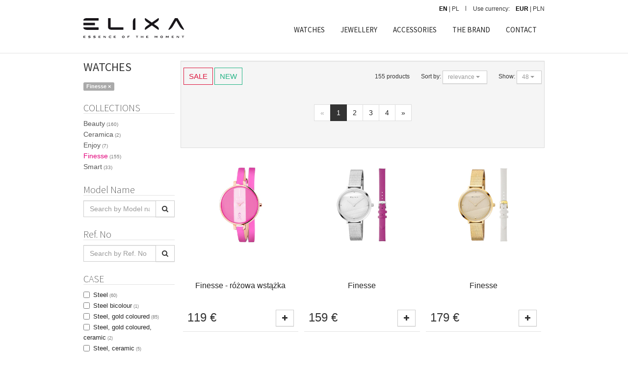

--- FILE ---
content_type: text/html; charset=UTF-8
request_url: https://www.elixa.net/watches/search?collection=elixa-finesse
body_size: 7706
content:
<!doctype html>
<!--[if lt IE 7]> <html class="no-js lt-ie9 lt-ie8 lt-ie7"> <![endif]-->
<!--[if IE 7]> <html class="no-js lt-ie9 lt-ie8"> <![endif]-->
<!--[if IE 8]> <html class="no-js lt-ie9"> <![endif]-->
<!--[if gt IE 8]><!--> <html class="no-js"> <!--<![endif]-->
<head>
	<meta charset="utf-8">
<meta http-equiv="X-UA-Compatible" content="IE=edge,chrome=1"><script>/* <![CDATA[ */ ringDataLayer = {"context":{"variant":{"accelerator":"d3d3LmVsaXhhLm5ldDo6bWFpbl9nY3A="},"id":{"website":"8b9987fa-3416-451f-b322-15bf0595a604"}}}; /* ]]> */</script><script>/* <![CDATA[ */ accConf = {"events":{"endpointPaths":["/a8f4d8cd95e164917035b64b867a45dd"]}}; /* ]]> */</script>
<meta name="viewport" content="width=device-width, initial-scale=1">
<title>Finesse  / Elixa</title>
<meta name="description" content="Finesse . products: 155. Shop for watches online at Elixa. ">
<meta name="author" content="Elixa">
<meta name="robots" content="index, follow">
<link rel="manifest" href="manifest.json"></link>

<!-- stylesheets -->
<link href='https://fonts.googleapis.com/css?family=Source+Sans+Pro:200,400,700&subset=latin,latin-ext' rel='stylesheet' type='text/css'>
<link media="all" type="text/css" rel="stylesheet" href="/assets/css/frontend.css?id=9a785d865a69d3d49c1a">

<!--[if lt IE 9]>
<script src="//cdnjs.cloudflare.com/ajax/libs/html5shiv/3.7.2/html5shiv.min.js"></script>
<script src="//cdnjs.cloudflare.com/ajax/libs/respond.js/1.4.2/respond.js"></script>
<![endif]-->

<!-- Favicons -->
<!--[if IE]><link rel="shortcut icon" href="/favicon.ico"><![endif]-->
<link rel="apple-touch-icon-precomposed" href="/apple-touch-icon-precomposed.gif">
<link rel="icon" href="/favicon.ico">
<!-- Facebook Pixel Code -->
<script>
!function(f,b,e,v,n,t,s){if(f.fbq)return;n=f.fbq=function(){n.callMethod?
n.callMethod.apply(n,arguments):n.queue.push(arguments)};if(!f._fbq)f._fbq=n;
n.push=n;n.loaded=!0;n.version='2.0';n.queue=[];t=b.createElement(e);t.async=!0;
t.src=v;s=b.getElementsByTagName(e)[0];s.parentNode.insertBefore(t,s)}(window,
document,'script','//connect.facebook.net/en_US/fbevents.js');

fbq('init', '1808920689387564');
fbq('track', "PageView");</script>
<noscript><img height="1" width="1" style="display:none"
src="https://www.facebook.com/tr?id=1808920689387564&ev=PageView&noscript=1"
/></noscript>
<noscript><div class="alert alert-danger text-center"><strong>Please enable Javascript in your browser</strong></div></noscript>
<!-- End Facebook Pixel Code -->

	<script>
window.dataLayer = window.dataLayer || [];
dataLayer = [{"event":"pageView","userId":"undefined","userType":"Logged Out","pageType":"category","lang":"EN","ecommerce":{"currencyCode":"EUR","impressions":[{"name":"Finesse - różowa wstążka","id":"z_6367","price":119,"brand":"Elixa","category":"Watches","variant":"","list":"Watches","position":1},{"name":"Finesse","id":"z_15190","price":159,"brand":"Elixa","category":"Watches","variant":"","list":"Watches","position":2},{"name":"Finesse","id":"z_15191","price":179,"brand":"Elixa","category":"Watches","variant":"","list":"Watches","position":3},{"name":"Finesse","id":"z_15192","price":179,"brand":"Elixa","category":"Watches","variant":"","list":"Watches","position":4},{"name":"Finesse","id":"z_15031","price":159,"brand":"Elixa","category":"Watches","variant":"","list":"Watches","position":5},{"name":"Finesse","id":"z_15032","price":179,"brand":"Elixa","category":"Watches","variant":"","list":"Watches","position":6},{"name":"Finesse","id":"z_15033","price":179,"brand":"Elixa","category":"Watches","variant":"","list":"Watches","position":7},{"name":"Finesse","id":"z_15023","price":159,"brand":"Elixa","category":"Watches","variant":"","list":"Watches","position":8},{"name":"Finesse","id":"z_15024","price":159,"brand":"Elixa","category":"Watches","variant":"","list":"Watches","position":9},{"name":"Finesse","id":"z_15025","price":179,"brand":"Elixa","category":"Watches","variant":"","list":"Watches","position":10},{"name":"Finesse","id":"z_15026","price":179,"brand":"Elixa","category":"Watches","variant":"","list":"Watches","position":11},{"name":"Finesse","id":"z_13854","price":159,"brand":"Elixa","category":"Watches","variant":"","list":"Watches","position":12},{"name":"Finesse","id":"z_13855","price":159,"brand":"Elixa","category":"Watches","variant":"","list":"Watches","position":13},{"name":"Finesse","id":"z_13856","price":179,"brand":"Elixa","category":"Watches","variant":"","list":"Watches","position":14},{"name":"Finesse","id":"z_11414","price":109,"brand":"Elixa","category":"Watches","variant":"","list":"Watches","position":15}]}}];
dataLayer.push({"event":"params","google_tag_params":{"ecomm_pagetype":"category","ecomm_category":"Watches","ecomm_prodid":["z_6367","z_15190","z_15191","z_15192","z_15031","z_15032","z_15033","z_15023","z_15024","z_15025","z_15026","z_13854","z_13855","z_13856","z_11414","z_11415","z_11416","z_11417","z_11418","z_11334","z_11335","z_11336","z_11337","z_11294","z_11295","z_11278","z_11245","z_11246","z_11247","z_11248","z_11249","z_11125","z_11126","z_11127","z_11128","z_11132","z_11133","z_11134","z_11135","z_11136","z_10321","z_10420","z_10421","z_10422","z_10036","z_10037","z_10038","z_10039"]}});
dataLayer.push({"event":"gaevent","category":"Product list","action":"Impressions","userId":"undefined","userType":"Logged Out","pageType":"category","lang":"EN","ecommerce":{"currencyCode":"EUR","impressions":[{"name":"Finesse","id":"z_11416","price":119,"brand":"Elixa","category":"Watches","variant":"","list":"Watches","position":16},{"name":"Finesse","id":"z_11417","price":119,"brand":"Elixa","category":"Watches","variant":"","list":"Watches","position":17},{"name":"Finesse","id":"z_11418","price":199,"brand":"Elixa","category":"Watches","variant":"","list":"Watches","position":18},{"name":"Finesse","id":"z_11334","price":149,"brand":"Elixa","category":"Watches","variant":"","list":"Watches","position":19},{"name":"Finesse","id":"z_11335","price":179,"brand":"Elixa","category":"Watches","variant":"","list":"Watches","position":20},{"name":"Finesse","id":"z_11336","price":179,"brand":"Elixa","category":"Watches","variant":"","list":"Watches","position":21},{"name":"Finesse","id":"z_11337","price":179,"brand":"Elixa","category":"Watches","variant":"","list":"Watches","position":22},{"name":"Finesse","id":"z_11294","price":139,"brand":"Elixa","category":"Watches","variant":"","list":"Watches","position":23},{"name":"Finesse","id":"z_11295","price":169,"brand":"Elixa","category":"Watches","variant":"","list":"Watches","position":24},{"name":"Finesse","id":"z_11278","price":169,"brand":"Elixa","category":"Watches","variant":"","list":"Watches","position":25},{"name":"Finesse","id":"z_11245","price":139,"brand":"Elixa","category":"Watches","variant":"","list":"Watches","position":26},{"name":"Finesse","id":"z_11246","price":159,"brand":"Elixa","category":"Watches","variant":"","list":"Watches","position":27},{"name":"Finesse","id":"z_11247","price":159,"brand":"Elixa","category":"Watches","variant":"","list":"Watches","position":28},{"name":"Finesse","id":"z_11248","price":159,"brand":"Elixa","category":"Watches","variant":"","list":"Watches","position":29},{"name":"Finesse","id":"z_11249","price":159,"brand":"Elixa","category":"Watches","variant":"","list":"Watches","position":30},{"name":"Finesse","id":"z_11125","price":169,"brand":"Elixa","category":"Watches","variant":"","list":"Watches","position":31}]}});
dataLayer.push({"event":"gaevent","category":"Product list","action":"Impressions","userId":"undefined","userType":"Logged Out","pageType":"category","lang":"EN","ecommerce":{"currencyCode":"EUR","impressions":[{"name":"Finesse","id":"z_11126","price":199,"brand":"Elixa","category":"Watches","variant":"","list":"Watches","position":32},{"name":"Finesse","id":"z_11127","price":199,"brand":"Elixa","category":"Watches","variant":"","list":"Watches","position":33},{"name":"Finesse","id":"z_11128","price":179,"brand":"Elixa","category":"Watches","variant":"","list":"Watches","position":34},{"name":"Finesse","id":"z_11132","price":139,"brand":"Elixa","category":"Watches","variant":"","list":"Watches","position":35},{"name":"Finesse","id":"z_11133","price":169,"brand":"Elixa","category":"Watches","variant":"","list":"Watches","position":36},{"name":"Finesse","id":"z_11134","price":139,"brand":"Elixa","category":"Watches","variant":"","list":"Watches","position":37},{"name":"Finesse","id":"z_11135","price":139,"brand":"Elixa","category":"Watches","variant":"","list":"Watches","position":38},{"name":"Finesse","id":"z_11136","price":129,"brand":"Elixa","category":"Watches","variant":"","list":"Watches","position":39},{"name":"Finesse","id":"z_10321","price":99,"brand":"Elixa","category":"Watches","variant":"","list":"Watches","position":40},{"name":"Finesse","id":"z_10420","price":129,"brand":"Elixa","category":"Watches","variant":"","list":"Watches","position":41},{"name":"Finesse","id":"z_10421","price":89,"brand":"Elixa","category":"Watches","variant":"","list":"Watches","position":42},{"name":"Finesse","id":"z_10422","price":79,"brand":"Elixa","category":"Watches","variant":"","list":"Watches","position":43},{"name":"Finesse","id":"z_10036","price":89,"brand":"Elixa","category":"Watches","variant":"","list":"Watches","position":44},{"name":"Finesse","id":"z_10037","price":99,"brand":"Elixa","category":"Watches","variant":"","list":"Watches","position":45},{"name":"Finesse","id":"z_10038","price":89,"brand":"Elixa","category":"Watches","variant":"","list":"Watches","position":46},{"name":"Finesse","id":"z_10039","price":109,"brand":"Elixa","category":"Watches","variant":"","list":"Watches","position":47}]}});
</script>
<script>(function(w,d,s,l,i){w[l]=w[l]||[];w[l].push({'gtm.start':
new Date().getTime(),event:'gtm.js'});var f=d.getElementsByTagName(s)[0],
j=d.createElement(s),dl=l!='dataLayer'?'&l='+l:'';j.async=true;j.src=
'https://www.googletagmanager.com/gtm.js?id='+i+dl;f.parentNode.insertBefore(j,f);
})(window,document,'script','dataLayer','GTM-PMBKC3Q');</script>
<!-- End Google Tag Manager -->
</head>
<body>
<noscript><iframe src="https://www.googletagmanager.com/ns.html?id=GTM-PMBKC3Q"
height="0" width="0" style="display:none;visibility:hidden"></iframe></noscript>
<div id="fb-root"></div>
    <script>
      window.fbAsyncInit = function() {
        FB.init({
          appId      : '944536072242199',
          xfbml      : true,
          version    : 'v2.4'
        });
      };

      (function(d, s, id){
         var js, fjs = d.getElementsByTagName(s)[0];
         if (d.getElementById(id)) {return;}
         js = d.createElement(s); js.id = id;
         js.src = "//connect.facebook.net/en_GB/sdk.js";
         fjs.parentNode.insertBefore(js, fjs);
       }(document, 'script', 'facebook-jssdk'));
    </script>

	<!-- Top Header -->
<header class="site-header">

    <div class="top-bar">
        <div class="container">
            <div class="row">
                <div class="col-sm-6 hidden-xs">
                    <nav>
                                            </nav>
                </div>
                <div class="col-sm-18">
                    <nav class="menu-top-links-container pull-right">
                        
                        
                        <li class="categorySort">
                            <form method="POST" action="https://www.elixa.net/currency/language/switch" id="currency-language-form" style="display: inherit;">
                                <input type="hidden" name="_token" value="a1G8ajHKFM2bQGybtQoWMVIb23M2Ax7vA6Zlvu5J">
                                <input name="lang" type="hidden" value="">
                                <a href="/" class="switch-currency-language    active " data-lang="en">EN</a>
                                    
                                <span> | </span>
                                <a href="/pl" class="switch-currency-language  " data-lang="pl">PL</a>
                            </form>
                        </li>
                            <li>
                                <form method="POST" action="https://www.elixa.net/currency/switch" accept-charset="utf-8" class="categorySort" id="currency-form"><input name="_token" type="hidden" value="a1G8ajHKFM2bQGybtQoWMVIb23M2Ax7vA6Zlvu5J">
                                    <input name="referer" type="hidden" value="https://www.elixa.net/watches/search">
                                    <input name="currency" type="hidden" value="EUR">
                                    <span class="hidden-xs">Use currency: &nbsp;&nbsp;</span>
                                    <a href="#EUR" class="switch-currency  active " data-code="global.rateEUR">EUR</a>
                                    
                                    <span> | </span>
                                    <a href="#PLN" class="switch-currency " data-code="global.ratePLN">PLN</a>
                                </form>
                            </li>
                    </nav>
                </div>
            </div>
        </div>
    </div>


    <div class="container">
        <div class="nav-header clearfix" id="navbar-menu">

            <div class="visible-xs">
                <div class="col-xs-24 logo-cnt text-center">
                    <a class="logo" href="/"><img src="/img/logo.png" alt="" class="" /></a>
                </div>
            </div>
            <div class="col-xs-24 col-sm-6 logo-cnt hidden-xs">
                <a class="logo" href="/"><img src="/img/logo.png" alt="" class="img-responsive" /></a>
            </div>

            <div class="top-links pull-right hidden-xs">
                <ul class="nav navbar-nav">
                    <li>
                        <a href="/watches/search">WATCHES</a>
                    </li>
                    <li>
                        <a href="/jewellery" class="">JEWELLERY</a>
                    </li>
                    <li>
                        <a href="/accessories/search" class="">ACCESSORIES</a>
                    </li>
                    
                    <li>
                        <a href="/p/brand" title="" class="">THE BRAND</a>
                    </li>
                    <li>
                        <a href="/p/contact" title="">CONTACT</a>
                    </li>
                                    </ul>

            </div>

        </div>
    </div>

    <!-- Navigation (off canvas) -->
    <div class="nav-wrapper">
        <nav class="navbar" id="top-nav" data-spy="affix" data-offset-top="100">
            <div class="">
                <div class="container">
                    <div class="navbar-header">
                        <button type="button" class="navbar-toggle" data-toggle="offcanvas" data-target="#offcanvas" data-canvas="body">
                                <span class="sr-only">Toggle navigation</span>
                                <span class="icon-bar"></span>
                                <span class="icon-bar"></span>
                                <span class="icon-bar"></span>
                        </button>
                                            </div>


                </div><!-- /.container -->
            </div><!-- /.nav-border -->
        </nav>

        <nav id="offcanvas" class="navmenu navmenu-default navmenu-fixed-left offcanvas" role="navigation">
            <ul class="nav navmenu-nav">
                <li class="">
                    <a href="/watches/search">WATCHES</a>
                </li>
                <li class="">
                    <a href="/jewellery" class="">JEWELLERY</a>
                </li>
                <li class="">
                    <a href="/accessories/search" class="">ACCESSORIES</a>
                </li>
                
                <li class="">
                    <a href="/p/brand" title="" class="">THE BRAND</a>
                </li>
                <li class="">
                    <a href="/dealers" title="">DEALERS</a>
                </li>
                <li class="">
                    <a href="/p/contact" title="">CONTACT</a>
                </li>
            </ul>
            <ul class="nav navmenu-nav">
            </ul>
        </nav>
    </div>

</header>



	<div id="main" class="">
		<div class="container">
			<div class="row">

				
				<div id="sidebar" class="col-sm-5">
					    <div>
        <button id="collapseAllFiltersBtn" class="btn btn-default pull-right visible-xs" type="button"><i class="fa fa-filter"></i></button>
        <h3>WATCHES</h3>
    </div>
    <div>
        <div class="current-filters">
                                            <a href="/watches/search" rel="nofollow"><span class="label label-default">Finesse <span aria-hidden="true">&times;</span></span></a>
                         
  	</div>
    </div>

    <div class="collapseAllFilters hidden-xs">


    
            <h4 class="filter-title" id="collectionCategoryWatchBtn">COLLECTIONS <i class="visible-xs collectionCategoryWatchIcon glyphicon glyphicon-large glyphicon-chevron-down pull-right"></i></h4>
        <ul class="list-unstyled product-attributes categories collapse in" id="collectionCategoryWatch">
                                            <li class="checkbox">
                    <a href="/watches/search?collection=elixa-beauty" data-href="/watches/search?collection=elixa-beauty" class="filterLink" title="Beauty">Beauty<span class="product-count"> <span class="product-count"> (160)</span></span></a>
                </li>
                                                            <li class="checkbox">
                    <a href="/watches/search?collection=elixa-ceramica" data-href="/watches/search?collection=elixa-ceramica" class="filterLink" title="Ceramica">Ceramica<span class="product-count"> <span class="product-count"> (2)</span></span></a>
                </li>
                                                            <li class="checkbox">
                    <a href="/watches/search?collection=elixa-enjoy" data-href="/watches/search?collection=elixa-enjoy" class="filterLink" title="Enjoy">Enjoy<span class="product-count"> <span class="product-count"> (7)</span></span></a>
                </li>
                                                            <li class="checkbox">
                    <a href="/watches/search?collection=elixa-finesse" data-href="/watches/search" class="active filterLink" title="Finesse">Finesse<span class="product-count"> <span class="product-count"> (155)</span></span></a>
                </li>
                                                            <li class="checkbox">
                    <a href="/watches/search?collection=smart" data-href="/watches/search?collection=smart" class="filterLink" title="Smart">Smart<span class="product-count"> <span class="product-count"> (33)</span></span></a>
                </li>
                                    </ul>
    
    <form method="GET" action="https://www.elixa.net/watches/search" accept-charset="utf-8" class="">
        <h4 class="filter-title" id="collapseNameBtn">Model Name<i class="visible-xs collapseNameIcon glyphicon glyphicon-large glyphicon-chevron-down pull-right"></i></h4>
        <div class="collapse in" id="collapseName">
            <div class="input-group">
                <input type="text" name="name" id="refno" class="form-control" maxlength="120" placeholder="Search by Model name" value="">
                <span class="input-group-btn">
                    <button class="btn btn-default" type="submit"><i class="fa fa-search"></i></button>
                </span>
            </div><!-- /input-group -->
        </div>
    </form>

    <form method="GET" action="https://www.elixa.net/watches/search" accept-charset="utf-8" class="">
        <h4 class="filter-title" id="collapseRefnoBtn">Ref. No<i class="visible-xs collapseRefnoIcon glyphicon glyphicon-large glyphicon-chevron-down pull-right"></i></h4>
        <div class="collapse in" id="collapseRefno">
            <div class="input-group">
                <input type="text" name="ref-no" id="refno" class="form-control" maxlength="15" placeholder="Search by Ref. No" value="">
                <span class="input-group-btn">
                    <button class="btn btn-default" type="submit"><i class="fa fa-search"></i></button>
                </span>
            </div><!-- /input-group -->
        </div>
    </form>



    
    
            <h4 class="filter-title" id="collapseCaseBtn">CASE <i class="visible-xs collapseCaseIcon glyphicon glyphicon-large glyphicon-chevron-down pull-right"></i></h4>
        <ul class="list-unstyled product-attributes collapse in" id="collapseCase" >
                                            <li class="checkbox ">
                    <label>
                        <input type="checkbox"  class="filterCheckbox">
                        <a href="/watches/search?case=steel" data-href="/watches/search?collection=elixa-finesse&case=steel" class="filterLink" title="Steel">Steel<span class="product-count"> <span class="product-count"> (60)</span></span></a>
                    </label>

                </li>
                                                            <li class="checkbox ">
                    <label>
                        <input type="checkbox"  class="filterCheckbox">
                        <a href="/watches/search?case=steel-bicolour" data-href="/watches/search?collection=elixa-finesse&case=steel-bicolour" class="filterLink" title="Steel bicolour">Steel bicolour<span class="product-count"> <span class="product-count"> (1)</span></span></a>
                    </label>

                </li>
                                                            <li class="checkbox ">
                    <label>
                        <input type="checkbox"  class="filterCheckbox">
                        <a href="/watches/search?case=steel-gold-coloured" data-href="/watches/search?collection=elixa-finesse&case=steel-gold-coloured" class="filterLink" title="Steel, gold coloured">Steel, gold coloured<span class="product-count"> <span class="product-count"> (85)</span></span></a>
                    </label>

                </li>
                                                            <li class="checkbox ">
                    <label>
                        <input type="checkbox"  class="filterCheckbox">
                        <a href="/watches/search?case=steel-gold-coloured-ceramic" data-href="/watches/search?collection=elixa-finesse&case=steel-gold-coloured-ceramic" class="filterLink" title="Steel, gold coloured, ceramic">Steel, gold coloured, ceramic<span class="product-count"> <span class="product-count"> (2)</span></span></a>
                    </label>

                </li>
                                                            <li class="checkbox ">
                    <label>
                        <input type="checkbox"  class="filterCheckbox">
                        <a href="/watches/search?case=steel-ceramic" data-href="/watches/search?collection=elixa-finesse&case=steel-ceramic" class="filterLink" title="Steel, ceramic">Steel, ceramic<span class="product-count"> <span class="product-count"> (5)</span></span></a>
                    </label>

                </li>
                                                            <li class="checkbox ">
                    <label>
                        <input type="checkbox"  class="filterCheckbox">
                        <a href="/watches/search?case=titanium" data-href="/watches/search?collection=elixa-finesse&case=titanium" class="filterLink" title="Titanium">Titanium<span class="product-count"> <span class="product-count"> (2)</span></span></a>
                    </label>

                </li>
                                    </ul>
    
            <h4 class="filter-title" id="collapseCrystalBtn">CRYSTAL<i class="visible-xs collapseCrystalIcon glyphicon glyphicon-large glyphicon-chevron-down pull-right"></i></h4>
        <ul class="list-unstyled product-attributes collapse in" id="collapseCrystal" >
                                            <li class="checkbox ">
                    <label>
                        <input type="checkbox"  class="filterCheckbox">
                        <a href="/watches/search?crystal=mineral" data-href="/watches/search?collection=elixa-finesse&crystal=mineral" class="filterLink" title="Mineral">Mineral<span class="product-count"> <span class="product-count"> (148)</span></span></a>
                    </label>

                </li>
                                                            <li class="checkbox ">
                    <label>
                        <input type="checkbox"  class="filterCheckbox">
                        <a href="/watches/search?crystal=sapphire" data-href="/watches/search?collection=elixa-finesse&crystal=sapphire" class="filterLink" title="Sapphire">Sapphire<span class="product-count"> <span class="product-count"> (6)</span></span></a>
                    </label>

                </li>
                                    </ul>
    
            <h4 class="filter-title" id="collapseStrapBtn">STRAP <i class="visible-xs collapseStrapIcon glyphicon glyphicon-large glyphicon-chevron-down pull-right"></i></h4>
        <ul class="list-unstyled product-attributes collapse in" id="collapseStrap" >
                                            <li class="checkbox  ">
                    <label>
                        <input type="checkbox"  class="filterCheckbox">
                        <a href="/watches/search?strap=steel-bracelet" data-href="/watches/search?collection=elixa-finesse&strap=steel-bracelet" class="filterLink" title="Steel bracelet">Steel bracelet<span class="product-count"> <span class="product-count"> (32)</span></span></a>
                    </label>
                </li>
                                                            <li class="checkbox  ">
                    <label>
                        <input type="checkbox"  class="filterCheckbox">
                        <a href="/watches/search?strap=steel-bracelet-bicolour" data-href="/watches/search?collection=elixa-finesse&strap=steel-bracelet-bicolour" class="filterLink" title="Steel bracelet bicolour">Steel bracelet bicolour<span class="product-count"> <span class="product-count"> (2)</span></span></a>
                    </label>
                </li>
                                                            <li class="checkbox  ">
                    <label>
                        <input type="checkbox"  class="filterCheckbox">
                        <a href="/watches/search?strap=steel-bracelet-gold-coloured " data-href="/watches/search?collection=elixa-finesse&strap=steel-bracelet-gold-coloured " class="filterLink" title="Steel bracelet, gold coloured ">Steel bracelet, gold coloured <span class="product-count"> <span class="product-count"> (23)</span></span></a>
                    </label>
                </li>
                                                            <li class="checkbox  ">
                    <label>
                        <input type="checkbox"  class="filterCheckbox">
                        <a href="/watches/search?strap=titanium-bracelet" data-href="/watches/search?collection=elixa-finesse&strap=titanium-bracelet" class="filterLink" title="Titanium bracelet">Titanium bracelet<span class="product-count"> <span class="product-count"> (2)</span></span></a>
                    </label>
                </li>
                                                            <li class="checkbox  ">
                    <label>
                        <input type="checkbox"  class="filterCheckbox">
                        <a href="/watches/search?strap=leather-strap" data-href="/watches/search?collection=elixa-finesse&strap=leather-strap" class="filterLink" title="Leather strap">Leather strap<span class="product-count"> <span class="product-count"> (96)</span></span></a>
                    </label>
                </li>
                                    </ul>
    
            <h4 class="filter-title" id="collapseFunctionBtn">FUNCTIONS  <i class="visible-xs collapseFunctionIcon glyphicon glyphicon-large glyphicon-chevron-down pull-right"></i></h4>
        <ul class="list-unstyled product-attributes collapse in" id="collapseFunction" >
                                            <li class="checkbox  ">
                    <label>
                        <input type="checkbox"  class="filterCheckbox">
                        <a href="/watches/search?function=second-hand" data-href="/watches/search?collection=elixa-finesse&function=second-hand" class="filterLink" title="second hand">second hand<span class="product-count"> <span class="product-count"> (20)</span></span></a>
                    </label>
                </li>
                                                            <li class="checkbox  ">
                    <label>
                        <input type="checkbox"  class="filterCheckbox">
                        <a href="/watches/search?function=analogue" data-href="/watches/search?collection=elixa-finesse&function=analogue" class="filterLink" title="analogue">analogue<span class="product-count"> <span class="product-count"> (153)</span></span></a>
                    </label>
                </li>
                                    </ul>
    
        <form method="GET" action="https://www.elixa.net/watches/search" accept-charset="utf-8" class="">

        <h4 class="filter-title" id="collapsePriceBtn">PRICE<i class="visible-xs collapsePriceIcon glyphicon glyphicon-large glyphicon-chevron-down pull-right"></i></h4>
        <div class="collapse in" id="collapsePrice">
            <div class="row">
                <div class="col-xs-10">
                    <div class="input-group">
                        <input type="text" name="price-from" id="pricef" class="form-control" maxlength="6" placeholder="from" value="">
                    </div>
                </div>
                <div class="col-xs-14">
                    <div class="input-group">
                        <input type="text" name="price-to" id="pricet" class="form-control" maxlength="6" placeholder="to" value="">
                        <span class="input-group-btn">
                            <button class="btn btn-default" type="submit"><i class="fa fa-filter"></i></button>
                        </span>
                    </div>
                </div>
            </div>
        </div>
                                                                                                                                                <input type="hidden" name="collection" value="elixa-finesse">
                                                                                                                                                                                                                                </form>
    
    </div>
				</div><!-- ./ #sidebar -->

				<div id="content" class="col-sm-19">
					
    <div class="products-topnav well well-sm clearfix">
    <div class="row small">
        <div class="col-sm-24 col-md-10">
            <div class="sortersLeft">
                <form action="https://www.elixa.net/watches/search" method="get" class="sortFilters form-inline display-inline">
                                                                                                                    <input type="hidden" name="collection" value="elixa-finesse">
                                                                                                                                                                                                                                                                                                                                                                                                                                                                                                                                                                                                                                                                                                                            <div class="" data-toggle="buttons">
                                                <label class="btn btn-filter-new red btn-xl ">
                            <input type="checkbox" autocomplete="off" name="sale" value="1" > SALE
                        </label>
                                                <label class="btn btn-filter-new green btn-xl ">
                            <input type="checkbox" autocomplete="off" name="new" value="1" > NEW
                        </label>
                    </div>
                </form>
            </div>
        </div>
        <div class="col-sm-24 col-md-14">
            <div class="sortersRight">
                <form action="https://www.elixa.net/watches/search" method="get" class="sortFilters form-inline display-inline">
                                                                                                                    <input type="hidden" name="collection" value="elixa-finesse">
                                                                                                                                                                                                                                                                                                                                                                                                                                                                                                                                                                                                                                                                                                        
                    <span style="margin-right: 20px;" class="hidden-xs hidden-sm">155 products</span>

                    Sort by:
                    <select name="sort-price" class="selectpicker small" data-width="fit">
                        <option value="">relevance</option>
                        <option value="asc"  >lowest price</option>
                        <option value="desc"  >highest price</option>
                    </select>

                    <span style="margin-left: 20px;">Show:</span>
                    <select name="c" class="selectpicker small" data-width="fit">
                        <option value="">48</option>
                        <option value="96"   >96</option>
                        <option value="192"  >192</option>
                        <option value="384"  >384</option>
                    </select>
                </form>
            </div>
        </div>
    </div>

    <div class="text-center col-sm-24">
        <div class="hidden-xs">
    <ul class="pagination">
        <ul class="pagination">
        
                    <li class="disabled"><span>&laquo;</span></li>
        
        
                    
            
            
                                                                        <li class="active"><span>1</span></li>
                                                                                <li><a href="https://www.elixa.net/watches/search?collection=elixa-finesse&amp;page=2">2</a></li>
                                                                                <li><a href="https://www.elixa.net/watches/search?collection=elixa-finesse&amp;page=3">3</a></li>
                                                                                <li><a href="https://www.elixa.net/watches/search?collection=elixa-finesse&amp;page=4">4</a></li>
                                                        
        
                    <li><a href="https://www.elixa.net/watches/search?collection=elixa-finesse&amp;page=2" rel="next">&raquo;</a></li>
            </ul>

    </ul>
</div>
<div class="visible-xs">
    <div class="pager">
        <a href="" class="btn btn-default disabled" type="button">&laquo; Previous</a>
        <a href="https://www.elixa.net/watches/search?collection=elixa-finesse&amp;page=2" class="btn btn-default" type="button">Next &raquo;</a>
    </div>
</div>    </div>
</div>
    <ul id="product-list" class="list-group clearfix">
                                                <li class="item col-md-8 col-sm-12 col-xs-24">
            <div class="product">
                <div class="thumbnail">
                    <a class="productListGTM"
                                                             data-gtm-name="Finesse - różowa wstążka" data-gtm-id="z_6367" data-gtm-price="119" data-gtm-brand="Elixa" data-gtm-category="Watches" data-gtm-variant=" " data-gtm-list="Watches" data-gtm-position="1" data-gtm-currencyCode="EUR"
                                                        href="  https://www.elixa.net/watches/elixa-finesse/6367" title=""><img class="group list-group-image" src="//s1.apart.pl/products/watches/packshot/6367/apart-e069-l472--0_m.jpg" alt="Finesse - różowa wstążka" /></a></div>
                <div class="caption">
                    <div class="product-name">
                        <a class="productListGTM"
                                                             data-gtm-name="Finesse - różowa wstążka" data-gtm-id="z_6367" data-gtm-price="119" data-gtm-brand="Elixa" data-gtm-category="Watches" data-gtm-variant=" " data-gtm-list="Watches" data-gtm-position="1" data-gtm-currencyCode="EUR"
                                                        href="https://www.elixa.net/watches/elixa/elixa-finesse/6367" title="">Finesse - różowa wstążka</a>
                    </div>
                                        <div class="row">
                        <div class="col-xs-14 col-md-14">
                                                            
                                                                    <span id="price" class="price"><span class="value">119</span> <span class="currencyName">€</span></span>
                                                                                    </div>
                        <div class="col-xs-10 col-md-10">
                            <a class="btn btn-default pull-right productListGTM"
                                                                         data-gtm-name="Finesse - różowa wstążka" data-gtm-id="z_6367" data-gtm-price="119" data-gtm-brand="Elixa" data-gtm-category="Watches" data-gtm-variant=" " data-gtm-list="Watches" data-gtm-position="1" data-gtm-currencyCode="EUR"
                                                                href="https://www.elixa.net/watches/elixa-finesse/6367"><i class="fa fa-plus"></i></a>
                        </div>
                    </div>
                                    </div>
            </div>
        </li>
                                                        <li class="item col-md-8 col-sm-12 col-xs-24">
            <div class="product">
                <div class="thumbnail">
                    <a class="productListGTM"
                                                             data-gtm-name="Finesse" data-gtm-id="z_15190" data-gtm-price="159" data-gtm-brand="Elixa" data-gtm-category="Watches" data-gtm-variant=" " data-gtm-list="Watches" data-gtm-position="2" data-gtm-currencyCode="EUR"
                                                        href="https://www.elixa.net/watches/elixa-finesse/15190" title=""><img class="group list-group-image" src="//s1.apart.pl/products/watches/packshot/15190/apart-e188-l863-k1--0_m.jpg" alt="Finesse" /></a></div>
                <div class="caption">
                    <div class="product-name">
                        <a class="productListGTM"
                                                             data-gtm-name="Finesse" data-gtm-id="z_15190" data-gtm-price="159" data-gtm-brand="Elixa" data-gtm-category="Watches" data-gtm-variant=" " data-gtm-list="Watches" data-gtm-position="2" data-gtm-currencyCode="EUR"
                                                        href="https://www.elixa.net/watches/elixa/elixa-finesse/15190" title="">Finesse</a>
                    </div>
                                        <div class="row">
                        <div class="col-xs-14 col-md-14">
                                                            
                                                                    <span id="price" class="price"><span class="value">159</span> <span class="currencyName">€</span></span>
                                                                                    </div>
                        <div class="col-xs-10 col-md-10">
                            <a class="btn btn-default pull-right productListGTM"
                                                                         data-gtm-name="Finesse" data-gtm-id="z_15190" data-gtm-price="159" data-gtm-brand="Elixa" data-gtm-category="Watches" data-gtm-variant=" " data-gtm-list="Watches" data-gtm-position="2" data-gtm-currencyCode="EUR"
                                                                href="https://www.elixa.net/watches/elixa-finesse/15190"><i class="fa fa-plus"></i></a>
                        </div>
                    </div>
                                    </div>
            </div>
        </li>
                                                        <li class="item col-md-8 col-sm-12 col-xs-24">
            <div class="product">
                <div class="thumbnail">
                    <a class="productListGTM"
                                                             data-gtm-name="Finesse" data-gtm-id="z_15191" data-gtm-price="179" data-gtm-brand="Elixa" data-gtm-category="Watches" data-gtm-variant=" " data-gtm-list="Watches" data-gtm-position="3" data-gtm-currencyCode="EUR"
                                                        href="https://www.elixa.net/watches/elixa-finesse/15191" title=""><img class="group list-group-image" src="//s1.apart.pl/products/watches/packshot/15191/apart-e188-l864-k1--0_m.jpg" alt="Finesse" /></a></div>
                <div class="caption">
                    <div class="product-name">
                        <a class="productListGTM"
                                                             data-gtm-name="Finesse" data-gtm-id="z_15191" data-gtm-price="179" data-gtm-brand="Elixa" data-gtm-category="Watches" data-gtm-variant=" " data-gtm-list="Watches" data-gtm-position="3" data-gtm-currencyCode="EUR"
                                                        href="https://www.elixa.net/watches/elixa/elixa-finesse/15191" title="">Finesse</a>
                    </div>
                                        <div class="row">
                        <div class="col-xs-14 col-md-14">
                                                            
                                                                    <span id="price" class="price"><span class="value">179</span> <span class="currencyName">€</span></span>
                                                                                    </div>
                        <div class="col-xs-10 col-md-10">
                            <a class="btn btn-default pull-right productListGTM"
                                                                         data-gtm-name="Finesse" data-gtm-id="z_15191" data-gtm-price="179" data-gtm-brand="Elixa" data-gtm-category="Watches" data-gtm-variant=" " data-gtm-list="Watches" data-gtm-position="3" data-gtm-currencyCode="EUR"
                                                                href="https://www.elixa.net/watches/elixa-finesse/15191"><i class="fa fa-plus"></i></a>
                        </div>
                    </div>
                                    </div>
            </div>
        </li>
                                                        <li class="item col-md-8 col-sm-12 col-xs-24">
            <div class="product">
                <div class="thumbnail">
                    <a class="productListGTM"
                                                             data-gtm-name="Finesse" data-gtm-id="z_15192" data-gtm-price="179" data-gtm-brand="Elixa" data-gtm-category="Watches" data-gtm-variant=" " data-gtm-list="Watches" data-gtm-position="4" data-gtm-currencyCode="EUR"
                                                        href="https://www.elixa.net/watches/elixa-finesse/15192" title=""><img class="group list-group-image" src="//s1.apart.pl/products/watches/packshot/15192/apart-e188-l865-k1--0_m.jpg" alt="Finesse" /></a></div>
                <div class="caption">
                    <div class="product-name">
                        <a class="productListGTM"
                                                             data-gtm-name="Finesse" data-gtm-id="z_15192" data-gtm-price="179" data-gtm-brand="Elixa" data-gtm-category="Watches" data-gtm-variant=" " data-gtm-list="Watches" data-gtm-position="4" data-gtm-currencyCode="EUR"
                                                        href="https://www.elixa.net/watches/elixa/elixa-finesse/15192" title="">Finesse</a>
                    </div>
                                        <div class="row">
                        <div class="col-xs-14 col-md-14">
                                                            
                                                                    <span id="price" class="price"><span class="value">179</span> <span class="currencyName">€</span></span>
                                                                                    </div>
                        <div class="col-xs-10 col-md-10">
                            <a class="btn btn-default pull-right productListGTM"
                                                                         data-gtm-name="Finesse" data-gtm-id="z_15192" data-gtm-price="179" data-gtm-brand="Elixa" data-gtm-category="Watches" data-gtm-variant=" " data-gtm-list="Watches" data-gtm-position="4" data-gtm-currencyCode="EUR"
                                                                href="https://www.elixa.net/watches/elixa-finesse/15192"><i class="fa fa-plus"></i></a>
                        </div>
                    </div>
                                    </div>
            </div>
        </li>
                                                        <li class="item col-md-8 col-sm-12 col-xs-24">
            <div class="product">
                <div class="thumbnail">
                    <a class="productListGTM"
                                                             data-gtm-name="Finesse" data-gtm-id="z_15031" data-gtm-price="159" data-gtm-brand="Elixa" data-gtm-category="Watches" data-gtm-variant=" " data-gtm-list="Watches" data-gtm-position="5" data-gtm-currencyCode="EUR"
                                                        href="https://www.elixa.net/watches/elixa-finesse/15031" title=""><img class="group list-group-image" src="//s1.apart.pl/products/watches/packshot/15031/apart-e189-l866-k1--0_m.jpg" alt="Finesse" /></a></div>
                <div class="caption">
                    <div class="product-name">
                        <a class="productListGTM"
                                                             data-gtm-name="Finesse" data-gtm-id="z_15031" data-gtm-price="159" data-gtm-brand="Elixa" data-gtm-category="Watches" data-gtm-variant=" " data-gtm-list="Watches" data-gtm-position="5" data-gtm-currencyCode="EUR"
                                                        href="https://www.elixa.net/watches/elixa/elixa-finesse/15031" title="">Finesse</a>
                    </div>
                                        <div class="row">
                        <div class="col-xs-14 col-md-14">
                                                            
                                                                    <span id="price" class="price"><span class="value">159</span> <span class="currencyName">€</span></span>
                                                                                    </div>
                        <div class="col-xs-10 col-md-10">
                            <a class="btn btn-default pull-right productListGTM"
                                                                         data-gtm-name="Finesse" data-gtm-id="z_15031" data-gtm-price="159" data-gtm-brand="Elixa" data-gtm-category="Watches" data-gtm-variant=" " data-gtm-list="Watches" data-gtm-position="5" data-gtm-currencyCode="EUR"
                                                                href="https://www.elixa.net/watches/elixa-finesse/15031"><i class="fa fa-plus"></i></a>
                        </div>
                    </div>
                                    </div>
            </div>
        </li>
                                                        <li class="item col-md-8 col-sm-12 col-xs-24">
            <div class="product">
                <div class="thumbnail">
                    <a class="productListGTM"
                                                             data-gtm-name="Finesse" data-gtm-id="z_15032" data-gtm-price="179" data-gtm-brand="Elixa" data-gtm-category="Watches" data-gtm-variant=" " data-gtm-list="Watches" data-gtm-position="6" data-gtm-currencyCode="EUR"
                                                        href="https://www.elixa.net/watches/elixa-finesse/15032" title=""><img class="group list-group-image" src="//s1.apart.pl/products/watches/packshot/15032/apart-e189-l867-k1--0_m.jpg" alt="Finesse" /></a></div>
                <div class="caption">
                    <div class="product-name">
                        <a class="productListGTM"
                                                             data-gtm-name="Finesse" data-gtm-id="z_15032" data-gtm-price="179" data-gtm-brand="Elixa" data-gtm-category="Watches" data-gtm-variant=" " data-gtm-list="Watches" data-gtm-position="6" data-gtm-currencyCode="EUR"
                                                        href="https://www.elixa.net/watches/elixa/elixa-finesse/15032" title="">Finesse</a>
                    </div>
                                        <div class="row">
                        <div class="col-xs-14 col-md-14">
                                                            
                                                                    <span id="price" class="price"><span class="value">179</span> <span class="currencyName">€</span></span>
                                                                                    </div>
                        <div class="col-xs-10 col-md-10">
                            <a class="btn btn-default pull-right productListGTM"
                                                                         data-gtm-name="Finesse" data-gtm-id="z_15032" data-gtm-price="179" data-gtm-brand="Elixa" data-gtm-category="Watches" data-gtm-variant=" " data-gtm-list="Watches" data-gtm-position="6" data-gtm-currencyCode="EUR"
                                                                href="https://www.elixa.net/watches/elixa-finesse/15032"><i class="fa fa-plus"></i></a>
                        </div>
                    </div>
                                    </div>
            </div>
        </li>
                                                        <li class="item col-md-8 col-sm-12 col-xs-24">
            <div class="product">
                <div class="thumbnail">
                    <a class="productListGTM"
                                                             data-gtm-name="Finesse" data-gtm-id="z_15033" data-gtm-price="179" data-gtm-brand="Elixa" data-gtm-category="Watches" data-gtm-variant=" " data-gtm-list="Watches" data-gtm-position="7" data-gtm-currencyCode="EUR"
                                                        href="https://www.elixa.net/watches/elixa-finesse/15033" title=""><img class="group list-group-image" src="//s1.apart.pl/products/watches/packshot/15033/apart-e189-l868-k1--0_m.jpg" alt="Finesse" /></a></div>
                <div class="caption">
                    <div class="product-name">
                        <a class="productListGTM"
                                                             data-gtm-name="Finesse" data-gtm-id="z_15033" data-gtm-price="179" data-gtm-brand="Elixa" data-gtm-category="Watches" data-gtm-variant=" " data-gtm-list="Watches" data-gtm-position="7" data-gtm-currencyCode="EUR"
                                                        href="https://www.elixa.net/watches/elixa/elixa-finesse/15033" title="">Finesse</a>
                    </div>
                                        <div class="row">
                        <div class="col-xs-14 col-md-14">
                                                            
                                                                    <span id="price" class="price"><span class="value">179</span> <span class="currencyName">€</span></span>
                                                                                    </div>
                        <div class="col-xs-10 col-md-10">
                            <a class="btn btn-default pull-right productListGTM"
                                                                         data-gtm-name="Finesse" data-gtm-id="z_15033" data-gtm-price="179" data-gtm-brand="Elixa" data-gtm-category="Watches" data-gtm-variant=" " data-gtm-list="Watches" data-gtm-position="7" data-gtm-currencyCode="EUR"
                                                                href="https://www.elixa.net/watches/elixa-finesse/15033"><i class="fa fa-plus"></i></a>
                        </div>
                    </div>
                                    </div>
            </div>
        </li>
                                                        <li class="item col-md-8 col-sm-12 col-xs-24">
            <div class="product">
                <div class="thumbnail">
                    <a class="productListGTM"
                                                             data-gtm-name="Finesse" data-gtm-id="z_15023" data-gtm-price="159" data-gtm-brand="Elixa" data-gtm-category="Watches" data-gtm-variant=" " data-gtm-list="Watches" data-gtm-position="8" data-gtm-currencyCode="EUR"
                                                        href="https://www.elixa.net/watches/elixa-finesse/15023" title=""><img class="group list-group-image" src="//s1.apart.pl/products/watches/packshot/15023/apart-e182-l836-k1--0_m.jpg" alt="Finesse" /></a></div>
                <div class="caption">
                    <div class="product-name">
                        <a class="productListGTM"
                                                             data-gtm-name="Finesse" data-gtm-id="z_15023" data-gtm-price="159" data-gtm-brand="Elixa" data-gtm-category="Watches" data-gtm-variant=" " data-gtm-list="Watches" data-gtm-position="8" data-gtm-currencyCode="EUR"
                                                        href="https://www.elixa.net/watches/elixa/elixa-finesse/15023" title="">Finesse</a>
                    </div>
                                        <div class="row">
                        <div class="col-xs-14 col-md-14">
                                                            
                                                                    <span id="price" class="price"><span class="value">159</span> <span class="currencyName">€</span></span>
                                                                                    </div>
                        <div class="col-xs-10 col-md-10">
                            <a class="btn btn-default pull-right productListGTM"
                                                                         data-gtm-name="Finesse" data-gtm-id="z_15023" data-gtm-price="159" data-gtm-brand="Elixa" data-gtm-category="Watches" data-gtm-variant=" " data-gtm-list="Watches" data-gtm-position="8" data-gtm-currencyCode="EUR"
                                                                href="https://www.elixa.net/watches/elixa-finesse/15023"><i class="fa fa-plus"></i></a>
                        </div>
                    </div>
                                    </div>
            </div>
        </li>
                                                        <li class="item col-md-8 col-sm-12 col-xs-24">
            <div class="product">
                <div class="thumbnail">
                    <a class="productListGTM"
                                                             data-gtm-name="Finesse" data-gtm-id="z_15024" data-gtm-price="159" data-gtm-brand="Elixa" data-gtm-category="Watches" data-gtm-variant=" " data-gtm-list="Watches" data-gtm-position="9" data-gtm-currencyCode="EUR"
                                                        href="https://www.elixa.net/watches/elixa-finesse/15024" title=""><img class="group list-group-image" src="//s1.apart.pl/products/watches/packshot/15024/apart-e182-l837-k1--0_m.jpg" alt="Finesse" /></a></div>
                <div class="caption">
                    <div class="product-name">
                        <a class="productListGTM"
                                                             data-gtm-name="Finesse" data-gtm-id="z_15024" data-gtm-price="159" data-gtm-brand="Elixa" data-gtm-category="Watches" data-gtm-variant=" " data-gtm-list="Watches" data-gtm-position="9" data-gtm-currencyCode="EUR"
                                                        href="https://www.elixa.net/watches/elixa/elixa-finesse/15024" title="">Finesse</a>
                    </div>
                                        <div class="row">
                        <div class="col-xs-14 col-md-14">
                                                            
                                                                    <span id="price" class="price"><span class="value">159</span> <span class="currencyName">€</span></span>
                                                                                    </div>
                        <div class="col-xs-10 col-md-10">
                            <a class="btn btn-default pull-right productListGTM"
                                                                         data-gtm-name="Finesse" data-gtm-id="z_15024" data-gtm-price="159" data-gtm-brand="Elixa" data-gtm-category="Watches" data-gtm-variant=" " data-gtm-list="Watches" data-gtm-position="9" data-gtm-currencyCode="EUR"
                                                                href="https://www.elixa.net/watches/elixa-finesse/15024"><i class="fa fa-plus"></i></a>
                        </div>
                    </div>
                                    </div>
            </div>
        </li>
                                                        <li class="item col-md-8 col-sm-12 col-xs-24">
            <div class="product">
                <div class="thumbnail">
                    <a class="productListGTM"
                                                             data-gtm-name="Finesse" data-gtm-id="z_15025" data-gtm-price="179" data-gtm-brand="Elixa" data-gtm-category="Watches" data-gtm-variant=" " data-gtm-list="Watches" data-gtm-position="10" data-gtm-currencyCode="EUR"
                                                        href="https://www.elixa.net/watches/elixa-finesse/15025" title=""><img class="group list-group-image" src="//s1.apart.pl/products/watches/packshot/15025/apart-e182-l838-k1--0_m.jpg" alt="Finesse" /></a></div>
                <div class="caption">
                    <div class="product-name">
                        <a class="productListGTM"
                                                             data-gtm-name="Finesse" data-gtm-id="z_15025" data-gtm-price="179" data-gtm-brand="Elixa" data-gtm-category="Watches" data-gtm-variant=" " data-gtm-list="Watches" data-gtm-position="10" data-gtm-currencyCode="EUR"
                                                        href="https://www.elixa.net/watches/elixa/elixa-finesse/15025" title="">Finesse</a>
                    </div>
                                        <div class="row">
                        <div class="col-xs-14 col-md-14">
                                                            
                                                                    <span id="price" class="price"><span class="value">179</span> <span class="currencyName">€</span></span>
                                                                                    </div>
                        <div class="col-xs-10 col-md-10">
                            <a class="btn btn-default pull-right productListGTM"
                                                                         data-gtm-name="Finesse" data-gtm-id="z_15025" data-gtm-price="179" data-gtm-brand="Elixa" data-gtm-category="Watches" data-gtm-variant=" " data-gtm-list="Watches" data-gtm-position="10" data-gtm-currencyCode="EUR"
                                                                href="https://www.elixa.net/watches/elixa-finesse/15025"><i class="fa fa-plus"></i></a>
                        </div>
                    </div>
                                    </div>
            </div>
        </li>
                                                        <li class="item col-md-8 col-sm-12 col-xs-24">
            <div class="product">
                <div class="thumbnail">
                    <a class="productListGTM"
                                                             data-gtm-name="Finesse" data-gtm-id="z_15026" data-gtm-price="179" data-gtm-brand="Elixa" data-gtm-category="Watches" data-gtm-variant=" " data-gtm-list="Watches" data-gtm-position="11" data-gtm-currencyCode="EUR"
                                                        href="https://www.elixa.net/watches/elixa-finesse/15026" title=""><img class="group list-group-image" src="//s1.apart.pl/products/watches/packshot/15026/apart-e182-l839-k1--0_m.jpg" alt="Finesse" /></a></div>
                <div class="caption">
                    <div class="product-name">
                        <a class="productListGTM"
                                                             data-gtm-name="Finesse" data-gtm-id="z_15026" data-gtm-price="179" data-gtm-brand="Elixa" data-gtm-category="Watches" data-gtm-variant=" " data-gtm-list="Watches" data-gtm-position="11" data-gtm-currencyCode="EUR"
                                                        href="https://www.elixa.net/watches/elixa/elixa-finesse/15026" title="">Finesse</a>
                    </div>
                                        <div class="row">
                        <div class="col-xs-14 col-md-14">
                                                            
                                                                    <span id="price" class="price"><span class="value">179</span> <span class="currencyName">€</span></span>
                                                                                    </div>
                        <div class="col-xs-10 col-md-10">
                            <a class="btn btn-default pull-right productListGTM"
                                                                         data-gtm-name="Finesse" data-gtm-id="z_15026" data-gtm-price="179" data-gtm-brand="Elixa" data-gtm-category="Watches" data-gtm-variant=" " data-gtm-list="Watches" data-gtm-position="11" data-gtm-currencyCode="EUR"
                                                                href="https://www.elixa.net/watches/elixa-finesse/15026"><i class="fa fa-plus"></i></a>
                        </div>
                    </div>
                                    </div>
            </div>
        </li>
                                                        <li class="item col-md-8 col-sm-12 col-xs-24">
            <div class="product">
                <div class="thumbnail">
                    <a class="productListGTM"
                                                             data-gtm-name="Finesse" data-gtm-id="z_13854" data-gtm-price="159" data-gtm-brand="Elixa" data-gtm-category="Watches" data-gtm-variant=" " data-gtm-list="Watches" data-gtm-position="12" data-gtm-currencyCode="EUR"
                                                        href="https://www.elixa.net/watches/elixa-finesse/13854" title=""><img class="group list-group-image" src="//s1.apart.pl/products/watches/packshot/13854/apart-e175-l811-k1--0_m.jpg" alt="Finesse" /></a></div>
                <div class="caption">
                    <div class="product-name">
                        <a class="productListGTM"
                                                             data-gtm-name="Finesse" data-gtm-id="z_13854" data-gtm-price="159" data-gtm-brand="Elixa" data-gtm-category="Watches" data-gtm-variant=" " data-gtm-list="Watches" data-gtm-position="12" data-gtm-currencyCode="EUR"
                                                        href="https://www.elixa.net/watches/elixa/elixa-finesse/13854" title="">Finesse</a>
                    </div>
                                        <div class="row">
                        <div class="col-xs-14 col-md-14">
                                                            
                                                                    <span id="price" class="price"><span class="value">159</span> <span class="currencyName">€</span></span>
                                                                                    </div>
                        <div class="col-xs-10 col-md-10">
                            <a class="btn btn-default pull-right productListGTM"
                                                                         data-gtm-name="Finesse" data-gtm-id="z_13854" data-gtm-price="159" data-gtm-brand="Elixa" data-gtm-category="Watches" data-gtm-variant=" " data-gtm-list="Watches" data-gtm-position="12" data-gtm-currencyCode="EUR"
                                                                href="https://www.elixa.net/watches/elixa-finesse/13854"><i class="fa fa-plus"></i></a>
                        </div>
                    </div>
                                    </div>
            </div>
        </li>
                                                        <li class="item col-md-8 col-sm-12 col-xs-24">
            <div class="product">
                <div class="thumbnail">
                    <a class="productListGTM"
                                                             data-gtm-name="Finesse" data-gtm-id="z_13855" data-gtm-price="159" data-gtm-brand="Elixa" data-gtm-category="Watches" data-gtm-variant=" " data-gtm-list="Watches" data-gtm-position="13" data-gtm-currencyCode="EUR"
                                                        href="https://www.elixa.net/watches/elixa-finesse/13855" title=""><img class="group list-group-image" src="//s1.apart.pl/products/watches/packshot/13855/apart-e175-l812-k1--0_m.jpg" alt="Finesse" /></a></div>
                <div class="caption">
                    <div class="product-name">
                        <a class="productListGTM"
                                                             data-gtm-name="Finesse" data-gtm-id="z_13855" data-gtm-price="159" data-gtm-brand="Elixa" data-gtm-category="Watches" data-gtm-variant=" " data-gtm-list="Watches" data-gtm-position="13" data-gtm-currencyCode="EUR"
                                                        href="https://www.elixa.net/watches/elixa/elixa-finesse/13855" title="">Finesse</a>
                    </div>
                                        <div class="row">
                        <div class="col-xs-14 col-md-14">
                                                            
                                                                    <span id="price" class="price"><span class="value">159</span> <span class="currencyName">€</span></span>
                                                                                    </div>
                        <div class="col-xs-10 col-md-10">
                            <a class="btn btn-default pull-right productListGTM"
                                                                         data-gtm-name="Finesse" data-gtm-id="z_13855" data-gtm-price="159" data-gtm-brand="Elixa" data-gtm-category="Watches" data-gtm-variant=" " data-gtm-list="Watches" data-gtm-position="13" data-gtm-currencyCode="EUR"
                                                                href="https://www.elixa.net/watches/elixa-finesse/13855"><i class="fa fa-plus"></i></a>
                        </div>
                    </div>
                                    </div>
            </div>
        </li>
                                                        <li class="item col-md-8 col-sm-12 col-xs-24">
            <div class="product">
                <div class="thumbnail">
                    <a class="productListGTM"
                                                             data-gtm-name="Finesse" data-gtm-id="z_13856" data-gtm-price="179" data-gtm-brand="Elixa" data-gtm-category="Watches" data-gtm-variant=" " data-gtm-list="Watches" data-gtm-position="14" data-gtm-currencyCode="EUR"
                                                        href="https://www.elixa.net/watches/elixa-finesse/13856" title=""><img class="group list-group-image" src="//s1.apart.pl/products/watches/packshot/13856/apart-e175-l813-k1--0_m.jpg" alt="Finesse" /></a></div>
                <div class="caption">
                    <div class="product-name">
                        <a class="productListGTM"
                                                             data-gtm-name="Finesse" data-gtm-id="z_13856" data-gtm-price="179" data-gtm-brand="Elixa" data-gtm-category="Watches" data-gtm-variant=" " data-gtm-list="Watches" data-gtm-position="14" data-gtm-currencyCode="EUR"
                                                        href="https://www.elixa.net/watches/elixa/elixa-finesse/13856" title="">Finesse</a>
                    </div>
                                        <div class="row">
                        <div class="col-xs-14 col-md-14">
                                                            
                                                                    <span id="price" class="price"><span class="value">179</span> <span class="currencyName">€</span></span>
                                                                                    </div>
                        <div class="col-xs-10 col-md-10">
                            <a class="btn btn-default pull-right productListGTM"
                                                                         data-gtm-name="Finesse" data-gtm-id="z_13856" data-gtm-price="179" data-gtm-brand="Elixa" data-gtm-category="Watches" data-gtm-variant=" " data-gtm-list="Watches" data-gtm-position="14" data-gtm-currencyCode="EUR"
                                                                href="https://www.elixa.net/watches/elixa-finesse/13856"><i class="fa fa-plus"></i></a>
                        </div>
                    </div>
                                    </div>
            </div>
        </li>
                                                        <li class="item col-md-8 col-sm-12 col-xs-24">
            <div class="product">
                <div class="thumbnail">
                    <a class="productListGTM"
                                                             data-gtm-name="Finesse" data-gtm-id="z_11414" data-gtm-price="109" data-gtm-brand="Elixa" data-gtm-category="Watches" data-gtm-variant=" " data-gtm-list="Watches" data-gtm-position="15" data-gtm-currencyCode="EUR"
                                                        href="https://www.elixa.net/watches/elixa-finesse/11414" title=""><img class="group list-group-image" src="//s1.apart.pl/products/watches/packshot/11414/apart-e169-l754--0_m.jpg" alt="Finesse" /></a></div>
                <div class="caption">
                    <div class="product-name">
                        <a class="productListGTM"
                                                             data-gtm-name="Finesse" data-gtm-id="z_11414" data-gtm-price="109" data-gtm-brand="Elixa" data-gtm-category="Watches" data-gtm-variant=" " data-gtm-list="Watches" data-gtm-position="15" data-gtm-currencyCode="EUR"
                                                        href="https://www.elixa.net/watches/elixa/elixa-finesse/11414" title="">Finesse</a>
                    </div>
                                        <div class="row">
                        <div class="col-xs-14 col-md-14">
                                                            
                                                                    <span id="price" class="price price-special"><span class="value">109</span> <span class="currencyName">€</span></span>
                                    <span id="pricecat" class="pricecat"><span class="value">159</span> <span class="currencyName">€</span></span>
                                                                                    </div>
                        <div class="col-xs-10 col-md-10">
                            <a class="btn btn-default pull-right productListGTM"
                                                                         data-gtm-name="Finesse" data-gtm-id="z_11414" data-gtm-price="109" data-gtm-brand="Elixa" data-gtm-category="Watches" data-gtm-variant=" " data-gtm-list="Watches" data-gtm-position="15" data-gtm-currencyCode="EUR"
                                                                href="https://www.elixa.net/watches/elixa-finesse/11414"><i class="fa fa-plus"></i></a>
                        </div>
                    </div>
                                    </div>
            </div>
        </li>
                                    <li class="item col-md-8 col-sm-12 col-xs-24">
            <div class="product">
                <div class="thumbnail">
                    <a class="productListGTM"
                                                             data-gtm-name="Finesse" data-gtm-id="z_11414" data-gtm-price="109" data-gtm-brand="Elixa" data-gtm-category="Watches" data-gtm-variant=" " data-gtm-list="Watches" data-gtm-position="15" data-gtm-currencyCode="EUR"
                                                        href="https://www.elixa.net/watches/elixa-finesse/11415" title=""><img class="group list-group-image" src="//s1.apart.pl/products/watches/packshot/11415/apart-e169-l755--0_m.jpg" alt="Finesse" /></a></div>
                <div class="caption">
                    <div class="product-name">
                        <a class="productListGTM"
                                                             data-gtm-name="Finesse" data-gtm-id="z_11414" data-gtm-price="109" data-gtm-brand="Elixa" data-gtm-category="Watches" data-gtm-variant=" " data-gtm-list="Watches" data-gtm-position="15" data-gtm-currencyCode="EUR"
                                                        href="https://www.elixa.net/watches/elixa/elixa-finesse/11415" title="">Finesse</a>
                    </div>
                                        <div class="row">
                        <div class="col-xs-14 col-md-14">
                                                            
                                                                    <span id="price" class="price price-special"><span class="value">119</span> <span class="currencyName">€</span></span>
                                    <span id="pricecat" class="pricecat"><span class="value">169</span> <span class="currencyName">€</span></span>
                                                                                    </div>
                        <div class="col-xs-10 col-md-10">
                            <a class="btn btn-default pull-right productListGTM"
                                                                         data-gtm-name="Finesse" data-gtm-id="z_11414" data-gtm-price="109" data-gtm-brand="Elixa" data-gtm-category="Watches" data-gtm-variant=" " data-gtm-list="Watches" data-gtm-position="15" data-gtm-currencyCode="EUR"
                                                                href="https://www.elixa.net/watches/elixa-finesse/11415"><i class="fa fa-plus"></i></a>
                        </div>
                    </div>
                                    </div>
            </div>
        </li>
                                                        <li class="item col-md-8 col-sm-12 col-xs-24">
            <div class="product">
                <div class="thumbnail">
                    <a class="productListGTM"
                                                             data-gtm-name="Finesse" data-gtm-id="z_11416" data-gtm-price="119" data-gtm-brand="Elixa" data-gtm-category="Watches" data-gtm-variant=" " data-gtm-list="Watches" data-gtm-position="16" data-gtm-currencyCode="EUR"
                                                        href="https://www.elixa.net/watches/elixa-finesse/11416" title=""><img class="group list-group-image" src="//s1.apart.pl/products/watches/packshot/11416/apart-e169-l756--0_m.jpg" alt="Finesse" /></a></div>
                <div class="caption">
                    <div class="product-name">
                        <a class="productListGTM"
                                                             data-gtm-name="Finesse" data-gtm-id="z_11416" data-gtm-price="119" data-gtm-brand="Elixa" data-gtm-category="Watches" data-gtm-variant=" " data-gtm-list="Watches" data-gtm-position="16" data-gtm-currencyCode="EUR"
                                                        href="https://www.elixa.net/watches/elixa/elixa-finesse/11416" title="">Finesse</a>
                    </div>
                                        <div class="row">
                        <div class="col-xs-14 col-md-14">
                                                            
                                                                    <span id="price" class="price price-special"><span class="value">119</span> <span class="currencyName">€</span></span>
                                    <span id="pricecat" class="pricecat"><span class="value">169</span> <span class="currencyName">€</span></span>
                                                                                    </div>
                        <div class="col-xs-10 col-md-10">
                            <a class="btn btn-default pull-right productListGTM"
                                                                         data-gtm-name="Finesse" data-gtm-id="z_11416" data-gtm-price="119" data-gtm-brand="Elixa" data-gtm-category="Watches" data-gtm-variant=" " data-gtm-list="Watches" data-gtm-position="16" data-gtm-currencyCode="EUR"
                                                                href="https://www.elixa.net/watches/elixa-finesse/11416"><i class="fa fa-plus"></i></a>
                        </div>
                    </div>
                                    </div>
            </div>
        </li>
                                                        <li class="item col-md-8 col-sm-12 col-xs-24">
            <div class="product">
                <div class="thumbnail">
                    <a class="productListGTM"
                                                             data-gtm-name="Finesse" data-gtm-id="z_11417" data-gtm-price="119" data-gtm-brand="Elixa" data-gtm-category="Watches" data-gtm-variant=" " data-gtm-list="Watches" data-gtm-position="17" data-gtm-currencyCode="EUR"
                                                        href="https://www.elixa.net/watches/elixa-finesse/11417" title=""><img class="group list-group-image" src="//s1.apart.pl/products/watches/packshot/11417/apart-e169-l757--0_m.jpg" alt="Finesse" /></a></div>
                <div class="caption">
                    <div class="product-name">
                        <a class="productListGTM"
                                                             data-gtm-name="Finesse" data-gtm-id="z_11417" data-gtm-price="119" data-gtm-brand="Elixa" data-gtm-category="Watches" data-gtm-variant=" " data-gtm-list="Watches" data-gtm-position="17" data-gtm-currencyCode="EUR"
                                                        href="https://www.elixa.net/watches/elixa/elixa-finesse/11417" title="">Finesse</a>
                    </div>
                                        <div class="row">
                        <div class="col-xs-14 col-md-14">
                                                            
                                                                    <span id="price" class="price price-special"><span class="value">119</span> <span class="currencyName">€</span></span>
                                    <span id="pricecat" class="pricecat"><span class="value">169</span> <span class="currencyName">€</span></span>
                                                                                    </div>
                        <div class="col-xs-10 col-md-10">
                            <a class="btn btn-default pull-right productListGTM"
                                                                         data-gtm-name="Finesse" data-gtm-id="z_11417" data-gtm-price="119" data-gtm-brand="Elixa" data-gtm-category="Watches" data-gtm-variant=" " data-gtm-list="Watches" data-gtm-position="17" data-gtm-currencyCode="EUR"
                                                                href="https://www.elixa.net/watches/elixa-finesse/11417"><i class="fa fa-plus"></i></a>
                        </div>
                    </div>
                                    </div>
            </div>
        </li>
                                                        <li class="item col-md-8 col-sm-12 col-xs-24">
            <div class="product">
                <div class="thumbnail">
                    <a class="productListGTM"
                                                             data-gtm-name="Finesse" data-gtm-id="z_11418" data-gtm-price="199" data-gtm-brand="Elixa" data-gtm-category="Watches" data-gtm-variant=" " data-gtm-list="Watches" data-gtm-position="18" data-gtm-currencyCode="EUR"
                                                        href="https://www.elixa.net/watches/elixa-finesse/11418" title=""><img class="group list-group-image" src="//s1.apart.pl/products/watches/packshot/11418/apart-e169-l758--0_m.jpg" alt="Finesse" /></a></div>
                <div class="caption">
                    <div class="product-name">
                        <a class="productListGTM"
                                                             data-gtm-name="Finesse" data-gtm-id="z_11418" data-gtm-price="199" data-gtm-brand="Elixa" data-gtm-category="Watches" data-gtm-variant=" " data-gtm-list="Watches" data-gtm-position="18" data-gtm-currencyCode="EUR"
                                                        href="https://www.elixa.net/watches/elixa/elixa-finesse/11418" title="">Finesse</a>
                    </div>
                                        <div class="row">
                        <div class="col-xs-14 col-md-14">
                                                            
                                                                    <span id="price" class="price"><span class="value">199</span> <span class="currencyName">€</span></span>
                                                                                    </div>
                        <div class="col-xs-10 col-md-10">
                            <a class="btn btn-default pull-right productListGTM"
                                                                         data-gtm-name="Finesse" data-gtm-id="z_11418" data-gtm-price="199" data-gtm-brand="Elixa" data-gtm-category="Watches" data-gtm-variant=" " data-gtm-list="Watches" data-gtm-position="18" data-gtm-currencyCode="EUR"
                                                                href="https://www.elixa.net/watches/elixa-finesse/11418"><i class="fa fa-plus"></i></a>
                        </div>
                    </div>
                                    </div>
            </div>
        </li>
                                                        <li class="item col-md-8 col-sm-12 col-xs-24">
            <div class="product">
                <div class="thumbnail">
                    <a class="productListGTM"
                                                             data-gtm-name="Finesse" data-gtm-id="z_11334" data-gtm-price="149" data-gtm-brand="Elixa" data-gtm-category="Watches" data-gtm-variant=" " data-gtm-list="Watches" data-gtm-position="19" data-gtm-currencyCode="EUR"
                                                        href="https://www.elixa.net/watches/elixa-finesse/11334" title=""><img class="group list-group-image" src="//s1.apart.pl/products/watches/packshot/11334/apart-e137-l731--0_m.jpg" alt="Finesse" /></a></div>
                <div class="caption">
                    <div class="product-name">
                        <a class="productListGTM"
                                                             data-gtm-name="Finesse" data-gtm-id="z_11334" data-gtm-price="149" data-gtm-brand="Elixa" data-gtm-category="Watches" data-gtm-variant=" " data-gtm-list="Watches" data-gtm-position="19" data-gtm-currencyCode="EUR"
                                                        href="https://www.elixa.net/watches/elixa/elixa-finesse/11334" title="">Finesse</a>
                    </div>
                                        <div class="row">
                        <div class="col-xs-14 col-md-14">
                                                            
                                                                    <span id="price" class="price"><span class="value">149</span> <span class="currencyName">€</span></span>
                                                                                    </div>
                        <div class="col-xs-10 col-md-10">
                            <a class="btn btn-default pull-right productListGTM"
                                                                         data-gtm-name="Finesse" data-gtm-id="z_11334" data-gtm-price="149" data-gtm-brand="Elixa" data-gtm-category="Watches" data-gtm-variant=" " data-gtm-list="Watches" data-gtm-position="19" data-gtm-currencyCode="EUR"
                                                                href="https://www.elixa.net/watches/elixa-finesse/11334"><i class="fa fa-plus"></i></a>
                        </div>
                    </div>
                                    </div>
            </div>
        </li>
                                                        <li class="item col-md-8 col-sm-12 col-xs-24">
            <div class="product">
                <div class="thumbnail">
                    <a class="productListGTM"
                                                             data-gtm-name="Finesse" data-gtm-id="z_11335" data-gtm-price="179" data-gtm-brand="Elixa" data-gtm-category="Watches" data-gtm-variant=" " data-gtm-list="Watches" data-gtm-position="20" data-gtm-currencyCode="EUR"
                                                        href="https://www.elixa.net/watches/elixa-finesse/11335" title=""><img class="group list-group-image" src="//s1.apart.pl/products/watches/packshot/11335/apart-e137-l732--0_m.jpg" alt="Finesse" /></a></div>
                <div class="caption">
                    <div class="product-name">
                        <a class="productListGTM"
                                                             data-gtm-name="Finesse" data-gtm-id="z_11335" data-gtm-price="179" data-gtm-brand="Elixa" data-gtm-category="Watches" data-gtm-variant=" " data-gtm-list="Watches" data-gtm-position="20" data-gtm-currencyCode="EUR"
                                                        href="https://www.elixa.net/watches/elixa/elixa-finesse/11335" title="">Finesse</a>
                    </div>
                                        <div class="row">
                        <div class="col-xs-14 col-md-14">
                                                            
                                                                    <span id="price" class="price"><span class="value">179</span> <span class="currencyName">€</span></span>
                                                                                    </div>
                        <div class="col-xs-10 col-md-10">
                            <a class="btn btn-default pull-right productListGTM"
                                                                         data-gtm-name="Finesse" data-gtm-id="z_11335" data-gtm-price="179" data-gtm-brand="Elixa" data-gtm-category="Watches" data-gtm-variant=" " data-gtm-list="Watches" data-gtm-position="20" data-gtm-currencyCode="EUR"
                                                                href="https://www.elixa.net/watches/elixa-finesse/11335"><i class="fa fa-plus"></i></a>
                        </div>
                    </div>
                                    </div>
            </div>
        </li>
                                                        <li class="item col-md-8 col-sm-12 col-xs-24">
            <div class="product">
                <div class="thumbnail">
                    <a class="productListGTM"
                                                             data-gtm-name="Finesse" data-gtm-id="z_11336" data-gtm-price="179" data-gtm-brand="Elixa" data-gtm-category="Watches" data-gtm-variant=" " data-gtm-list="Watches" data-gtm-position="21" data-gtm-currencyCode="EUR"
                                                        href="https://www.elixa.net/watches/elixa-finesse/11336" title=""><img class="group list-group-image" src="//s1.apart.pl/products/watches/packshot/11336/apart-e137-l733--0_m.jpg" alt="Finesse" /></a></div>
                <div class="caption">
                    <div class="product-name">
                        <a class="productListGTM"
                                                             data-gtm-name="Finesse" data-gtm-id="z_11336" data-gtm-price="179" data-gtm-brand="Elixa" data-gtm-category="Watches" data-gtm-variant=" " data-gtm-list="Watches" data-gtm-position="21" data-gtm-currencyCode="EUR"
                                                        href="https://www.elixa.net/watches/elixa/elixa-finesse/11336" title="">Finesse</a>
                    </div>
                                        <div class="row">
                        <div class="col-xs-14 col-md-14">
                                                            
                                                                    <span id="price" class="price"><span class="value">179</span> <span class="currencyName">€</span></span>
                                                                                    </div>
                        <div class="col-xs-10 col-md-10">
                            <a class="btn btn-default pull-right productListGTM"
                                                                         data-gtm-name="Finesse" data-gtm-id="z_11336" data-gtm-price="179" data-gtm-brand="Elixa" data-gtm-category="Watches" data-gtm-variant=" " data-gtm-list="Watches" data-gtm-position="21" data-gtm-currencyCode="EUR"
                                                                href="https://www.elixa.net/watches/elixa-finesse/11336"><i class="fa fa-plus"></i></a>
                        </div>
                    </div>
                                    </div>
            </div>
        </li>
                                                        <li class="item col-md-8 col-sm-12 col-xs-24">
            <div class="product">
                <div class="thumbnail">
                    <a class="productListGTM"
                                                             data-gtm-name="Finesse" data-gtm-id="z_11337" data-gtm-price="179" data-gtm-brand="Elixa" data-gtm-category="Watches" data-gtm-variant=" " data-gtm-list="Watches" data-gtm-position="22" data-gtm-currencyCode="EUR"
                                                        href="https://www.elixa.net/watches/elixa-finesse/11337" title=""><img class="group list-group-image" src="//s1.apart.pl/products/watches/packshot/11337/apart-e137-l734--0_m.jpg" alt="Finesse" /></a></div>
                <div class="caption">
                    <div class="product-name">
                        <a class="productListGTM"
                                                             data-gtm-name="Finesse" data-gtm-id="z_11337" data-gtm-price="179" data-gtm-brand="Elixa" data-gtm-category="Watches" data-gtm-variant=" " data-gtm-list="Watches" data-gtm-position="22" data-gtm-currencyCode="EUR"
                                                        href="https://www.elixa.net/watches/elixa/elixa-finesse/11337" title="">Finesse</a>
                    </div>
                                        <div class="row">
                        <div class="col-xs-14 col-md-14">
                                                            
                                                                    <span id="price" class="price"><span class="value">179</span> <span class="currencyName">€</span></span>
                                                                                    </div>
                        <div class="col-xs-10 col-md-10">
                            <a class="btn btn-default pull-right productListGTM"
                                                                         data-gtm-name="Finesse" data-gtm-id="z_11337" data-gtm-price="179" data-gtm-brand="Elixa" data-gtm-category="Watches" data-gtm-variant=" " data-gtm-list="Watches" data-gtm-position="22" data-gtm-currencyCode="EUR"
                                                                href="https://www.elixa.net/watches/elixa-finesse/11337"><i class="fa fa-plus"></i></a>
                        </div>
                    </div>
                                    </div>
            </div>
        </li>
                                                        <li class="item col-md-8 col-sm-12 col-xs-24">
            <div class="product">
                <div class="thumbnail">
                    <a class="productListGTM"
                                                             data-gtm-name="Finesse" data-gtm-id="z_11294" data-gtm-price="139" data-gtm-brand="Elixa" data-gtm-category="Watches" data-gtm-variant=" " data-gtm-list="Watches" data-gtm-position="23" data-gtm-currencyCode="EUR"
                                                        href="https://www.elixa.net/watches/elixa-finesse/11294" title=""><img class="group list-group-image" src="//s1.apart.pl/products/watches/packshot/11294/apart-e165-l739-k1--0_m.jpg" alt="Finesse" /></a></div>
                <div class="caption">
                    <div class="product-name">
                        <a class="productListGTM"
                                                             data-gtm-name="Finesse" data-gtm-id="z_11294" data-gtm-price="139" data-gtm-brand="Elixa" data-gtm-category="Watches" data-gtm-variant=" " data-gtm-list="Watches" data-gtm-position="23" data-gtm-currencyCode="EUR"
                                                        href="https://www.elixa.net/watches/elixa/elixa-finesse/11294" title="">Finesse</a>
                    </div>
                                        <div class="row">
                        <div class="col-xs-14 col-md-14">
                                                            
                                                                    <span id="price" class="price"><span class="value">139</span> <span class="currencyName">€</span></span>
                                                                                    </div>
                        <div class="col-xs-10 col-md-10">
                            <a class="btn btn-default pull-right productListGTM"
                                                                         data-gtm-name="Finesse" data-gtm-id="z_11294" data-gtm-price="139" data-gtm-brand="Elixa" data-gtm-category="Watches" data-gtm-variant=" " data-gtm-list="Watches" data-gtm-position="23" data-gtm-currencyCode="EUR"
                                                                href="https://www.elixa.net/watches/elixa-finesse/11294"><i class="fa fa-plus"></i></a>
                        </div>
                    </div>
                                    </div>
            </div>
        </li>
                                                        <li class="item col-md-8 col-sm-12 col-xs-24">
            <div class="product">
                <div class="thumbnail">
                    <a class="productListGTM"
                                                             data-gtm-name="Finesse" data-gtm-id="z_11295" data-gtm-price="169" data-gtm-brand="Elixa" data-gtm-category="Watches" data-gtm-variant=" " data-gtm-list="Watches" data-gtm-position="24" data-gtm-currencyCode="EUR"
                                                        href="https://www.elixa.net/watches/elixa-finesse/11295" title=""><img class="group list-group-image" src="//s1.apart.pl/products/watches/packshot/11295/apart-e165-l740-k1--0_m.jpg" alt="Finesse" /></a></div>
                <div class="caption">
                    <div class="product-name">
                        <a class="productListGTM"
                                                             data-gtm-name="Finesse" data-gtm-id="z_11295" data-gtm-price="169" data-gtm-brand="Elixa" data-gtm-category="Watches" data-gtm-variant=" " data-gtm-list="Watches" data-gtm-position="24" data-gtm-currencyCode="EUR"
                                                        href="https://www.elixa.net/watches/elixa/elixa-finesse/11295" title="">Finesse</a>
                    </div>
                                        <div class="row">
                        <div class="col-xs-14 col-md-14">
                                                            
                                                                    <span id="price" class="price"><span class="value">169</span> <span class="currencyName">€</span></span>
                                                                                    </div>
                        <div class="col-xs-10 col-md-10">
                            <a class="btn btn-default pull-right productListGTM"
                                                                         data-gtm-name="Finesse" data-gtm-id="z_11295" data-gtm-price="169" data-gtm-brand="Elixa" data-gtm-category="Watches" data-gtm-variant=" " data-gtm-list="Watches" data-gtm-position="24" data-gtm-currencyCode="EUR"
                                                                href="https://www.elixa.net/watches/elixa-finesse/11295"><i class="fa fa-plus"></i></a>
                        </div>
                    </div>
                                    </div>
            </div>
        </li>
                                                        <li class="item col-md-8 col-sm-12 col-xs-24">
            <div class="product">
                <div class="thumbnail">
                    <a class="productListGTM"
                                                             data-gtm-name="Finesse" data-gtm-id="z_11278" data-gtm-price="169" data-gtm-brand="Elixa" data-gtm-category="Watches" data-gtm-variant=" " data-gtm-list="Watches" data-gtm-position="25" data-gtm-currencyCode="EUR"
                                                        href="https://www.elixa.net/watches/elixa-finesse/11278" title=""><img class="group list-group-image" src="//s1.apart.pl/products/watches/packshot/11278/apart-e165-l741-k1--0_m.jpg" alt="Finesse" /></a></div>
                <div class="caption">
                    <div class="product-name">
                        <a class="productListGTM"
                                                             data-gtm-name="Finesse" data-gtm-id="z_11278" data-gtm-price="169" data-gtm-brand="Elixa" data-gtm-category="Watches" data-gtm-variant=" " data-gtm-list="Watches" data-gtm-position="25" data-gtm-currencyCode="EUR"
                                                        href="https://www.elixa.net/watches/elixa/elixa-finesse/11278" title="">Finesse</a>
                    </div>
                                        <div class="row">
                        <div class="col-xs-14 col-md-14">
                                                            
                                                                    <span id="price" class="price"><span class="value">169</span> <span class="currencyName">€</span></span>
                                                                                    </div>
                        <div class="col-xs-10 col-md-10">
                            <a class="btn btn-default pull-right productListGTM"
                                                                         data-gtm-name="Finesse" data-gtm-id="z_11278" data-gtm-price="169" data-gtm-brand="Elixa" data-gtm-category="Watches" data-gtm-variant=" " data-gtm-list="Watches" data-gtm-position="25" data-gtm-currencyCode="EUR"
                                                                href="https://www.elixa.net/watches/elixa-finesse/11278"><i class="fa fa-plus"></i></a>
                        </div>
                    </div>
                                    </div>
            </div>
        </li>
                                                        <li class="item col-md-8 col-sm-12 col-xs-24">
            <div class="product">
                <div class="thumbnail">
                    <a class="productListGTM"
                                                             data-gtm-name="Finesse" data-gtm-id="z_11245" data-gtm-price="139" data-gtm-brand="Elixa" data-gtm-category="Watches" data-gtm-variant=" " data-gtm-list="Watches" data-gtm-position="26" data-gtm-currencyCode="EUR"
                                                        href="https://www.elixa.net/watches/elixa-finesse/11245" title=""><img class="group list-group-image" src="//s1.apart.pl/products/watches/packshot/11245/apart-e171-l764--0_m.jpg" alt="Finesse" /></a></div>
                <div class="caption">
                    <div class="product-name">
                        <a class="productListGTM"
                                                             data-gtm-name="Finesse" data-gtm-id="z_11245" data-gtm-price="139" data-gtm-brand="Elixa" data-gtm-category="Watches" data-gtm-variant=" " data-gtm-list="Watches" data-gtm-position="26" data-gtm-currencyCode="EUR"
                                                        href="https://www.elixa.net/watches/elixa/elixa-finesse/11245" title="">Finesse</a>
                    </div>
                                        <div class="row">
                        <div class="col-xs-14 col-md-14">
                                                            
                                                                    <span id="price" class="price"><span class="value">139</span> <span class="currencyName">€</span></span>
                                                                                    </div>
                        <div class="col-xs-10 col-md-10">
                            <a class="btn btn-default pull-right productListGTM"
                                                                         data-gtm-name="Finesse" data-gtm-id="z_11245" data-gtm-price="139" data-gtm-brand="Elixa" data-gtm-category="Watches" data-gtm-variant=" " data-gtm-list="Watches" data-gtm-position="26" data-gtm-currencyCode="EUR"
                                                                href="https://www.elixa.net/watches/elixa-finesse/11245"><i class="fa fa-plus"></i></a>
                        </div>
                    </div>
                                    </div>
            </div>
        </li>
                                                        <li class="item col-md-8 col-sm-12 col-xs-24">
            <div class="product">
                <div class="thumbnail">
                    <a class="productListGTM"
                                                             data-gtm-name="Finesse" data-gtm-id="z_11246" data-gtm-price="159" data-gtm-brand="Elixa" data-gtm-category="Watches" data-gtm-variant=" " data-gtm-list="Watches" data-gtm-position="27" data-gtm-currencyCode="EUR"
                                                        href="https://www.elixa.net/watches/elixa-finesse/11246" title=""><img class="group list-group-image" src="//s1.apart.pl/products/watches/packshot/11246/apart-e171-l765--0_m.jpg" alt="Finesse" /></a></div>
                <div class="caption">
                    <div class="product-name">
                        <a class="productListGTM"
                                                             data-gtm-name="Finesse" data-gtm-id="z_11246" data-gtm-price="159" data-gtm-brand="Elixa" data-gtm-category="Watches" data-gtm-variant=" " data-gtm-list="Watches" data-gtm-position="27" data-gtm-currencyCode="EUR"
                                                        href="https://www.elixa.net/watches/elixa/elixa-finesse/11246" title="">Finesse</a>
                    </div>
                                        <div class="row">
                        <div class="col-xs-14 col-md-14">
                                                            
                                                                    <span id="price" class="price"><span class="value">159</span> <span class="currencyName">€</span></span>
                                                                                    </div>
                        <div class="col-xs-10 col-md-10">
                            <a class="btn btn-default pull-right productListGTM"
                                                                         data-gtm-name="Finesse" data-gtm-id="z_11246" data-gtm-price="159" data-gtm-brand="Elixa" data-gtm-category="Watches" data-gtm-variant=" " data-gtm-list="Watches" data-gtm-position="27" data-gtm-currencyCode="EUR"
                                                                href="https://www.elixa.net/watches/elixa-finesse/11246"><i class="fa fa-plus"></i></a>
                        </div>
                    </div>
                                    </div>
            </div>
        </li>
                                                        <li class="item col-md-8 col-sm-12 col-xs-24">
            <div class="product">
                <div class="thumbnail">
                    <a class="productListGTM"
                                                             data-gtm-name="Finesse" data-gtm-id="z_11247" data-gtm-price="159" data-gtm-brand="Elixa" data-gtm-category="Watches" data-gtm-variant=" " data-gtm-list="Watches" data-gtm-position="28" data-gtm-currencyCode="EUR"
                                                        href="https://www.elixa.net/watches/elixa-finesse/11247" title=""><img class="group list-group-image" src="//s1.apart.pl/products/watches/packshot/11247/apart-e171-l766--0_m.jpg" alt="Finesse" /></a></div>
                <div class="caption">
                    <div class="product-name">
                        <a class="productListGTM"
                                                             data-gtm-name="Finesse" data-gtm-id="z_11247" data-gtm-price="159" data-gtm-brand="Elixa" data-gtm-category="Watches" data-gtm-variant=" " data-gtm-list="Watches" data-gtm-position="28" data-gtm-currencyCode="EUR"
                                                        href="https://www.elixa.net/watches/elixa/elixa-finesse/11247" title="">Finesse</a>
                    </div>
                                        <div class="row">
                        <div class="col-xs-14 col-md-14">
                                                            
                                                                    <span id="price" class="price"><span class="value">159</span> <span class="currencyName">€</span></span>
                                                                                    </div>
                        <div class="col-xs-10 col-md-10">
                            <a class="btn btn-default pull-right productListGTM"
                                                                         data-gtm-name="Finesse" data-gtm-id="z_11247" data-gtm-price="159" data-gtm-brand="Elixa" data-gtm-category="Watches" data-gtm-variant=" " data-gtm-list="Watches" data-gtm-position="28" data-gtm-currencyCode="EUR"
                                                                href="https://www.elixa.net/watches/elixa-finesse/11247"><i class="fa fa-plus"></i></a>
                        </div>
                    </div>
                                    </div>
            </div>
        </li>
                                                        <li class="item col-md-8 col-sm-12 col-xs-24">
            <div class="product">
                <div class="thumbnail">
                    <a class="productListGTM"
                                                             data-gtm-name="Finesse" data-gtm-id="z_11248" data-gtm-price="159" data-gtm-brand="Elixa" data-gtm-category="Watches" data-gtm-variant=" " data-gtm-list="Watches" data-gtm-position="29" data-gtm-currencyCode="EUR"
                                                        href="https://www.elixa.net/watches/elixa-finesse/11248" title=""><img class="group list-group-image" src="//s1.apart.pl/products/watches/packshot/11248/apart-e171-l767--0_m.jpg" alt="Finesse" /></a></div>
                <div class="caption">
                    <div class="product-name">
                        <a class="productListGTM"
                                                             data-gtm-name="Finesse" data-gtm-id="z_11248" data-gtm-price="159" data-gtm-brand="Elixa" data-gtm-category="Watches" data-gtm-variant=" " data-gtm-list="Watches" data-gtm-position="29" data-gtm-currencyCode="EUR"
                                                        href="https://www.elixa.net/watches/elixa/elixa-finesse/11248" title="">Finesse</a>
                    </div>
                                        <div class="row">
                        <div class="col-xs-14 col-md-14">
                                                            
                                                                    <span id="price" class="price"><span class="value">159</span> <span class="currencyName">€</span></span>
                                                                                    </div>
                        <div class="col-xs-10 col-md-10">
                            <a class="btn btn-default pull-right productListGTM"
                                                                         data-gtm-name="Finesse" data-gtm-id="z_11248" data-gtm-price="159" data-gtm-brand="Elixa" data-gtm-category="Watches" data-gtm-variant=" " data-gtm-list="Watches" data-gtm-position="29" data-gtm-currencyCode="EUR"
                                                                href="https://www.elixa.net/watches/elixa-finesse/11248"><i class="fa fa-plus"></i></a>
                        </div>
                    </div>
                                    </div>
            </div>
        </li>
                                                        <li class="item col-md-8 col-sm-12 col-xs-24">
            <div class="product">
                <div class="thumbnail">
                    <a class="productListGTM"
                                                             data-gtm-name="Finesse" data-gtm-id="z_11249" data-gtm-price="159" data-gtm-brand="Elixa" data-gtm-category="Watches" data-gtm-variant=" " data-gtm-list="Watches" data-gtm-position="30" data-gtm-currencyCode="EUR"
                                                        href="https://www.elixa.net/watches/elixa-finesse/11249" title=""><img class="group list-group-image" src="//s1.apart.pl/products/watches/packshot/11249/apart-e171-l768--0_m.jpg" alt="Finesse" /></a></div>
                <div class="caption">
                    <div class="product-name">
                        <a class="productListGTM"
                                                             data-gtm-name="Finesse" data-gtm-id="z_11249" data-gtm-price="159" data-gtm-brand="Elixa" data-gtm-category="Watches" data-gtm-variant=" " data-gtm-list="Watches" data-gtm-position="30" data-gtm-currencyCode="EUR"
                                                        href="https://www.elixa.net/watches/elixa/elixa-finesse/11249" title="">Finesse</a>
                    </div>
                                        <div class="row">
                        <div class="col-xs-14 col-md-14">
                                                            
                                                                    <span id="price" class="price"><span class="value">159</span> <span class="currencyName">€</span></span>
                                                                                    </div>
                        <div class="col-xs-10 col-md-10">
                            <a class="btn btn-default pull-right productListGTM"
                                                                         data-gtm-name="Finesse" data-gtm-id="z_11249" data-gtm-price="159" data-gtm-brand="Elixa" data-gtm-category="Watches" data-gtm-variant=" " data-gtm-list="Watches" data-gtm-position="30" data-gtm-currencyCode="EUR"
                                                                href="https://www.elixa.net/watches/elixa-finesse/11249"><i class="fa fa-plus"></i></a>
                        </div>
                    </div>
                                    </div>
            </div>
        </li>
                                                        <li class="item col-md-8 col-sm-12 col-xs-24">
            <div class="product">
                <div class="thumbnail">
                    <a class="productListGTM"
                                                             data-gtm-name="Finesse" data-gtm-id="z_11125" data-gtm-price="169" data-gtm-brand="Elixa" data-gtm-category="Watches" data-gtm-variant=" " data-gtm-list="Watches" data-gtm-position="31" data-gtm-currencyCode="EUR"
                                                        href="https://www.elixa.net/watches/elixa-finesse/11125" title=""><img class="group list-group-image" src="//s1.apart.pl/products/watches/packshot/11125/apart-e167-l745--0_m.jpg" alt="Finesse" /></a></div>
                <div class="caption">
                    <div class="product-name">
                        <a class="productListGTM"
                                                             data-gtm-name="Finesse" data-gtm-id="z_11125" data-gtm-price="169" data-gtm-brand="Elixa" data-gtm-category="Watches" data-gtm-variant=" " data-gtm-list="Watches" data-gtm-position="31" data-gtm-currencyCode="EUR"
                                                        href="https://www.elixa.net/watches/elixa/elixa-finesse/11125" title="">Finesse</a>
                    </div>
                                        <div class="row">
                        <div class="col-xs-14 col-md-14">
                                                            
                                                                    <span id="price" class="price"><span class="value">169</span> <span class="currencyName">€</span></span>
                                                                                    </div>
                        <div class="col-xs-10 col-md-10">
                            <a class="btn btn-default pull-right productListGTM"
                                                                         data-gtm-name="Finesse" data-gtm-id="z_11125" data-gtm-price="169" data-gtm-brand="Elixa" data-gtm-category="Watches" data-gtm-variant=" " data-gtm-list="Watches" data-gtm-position="31" data-gtm-currencyCode="EUR"
                                                                href="https://www.elixa.net/watches/elixa-finesse/11125"><i class="fa fa-plus"></i></a>
                        </div>
                    </div>
                                    </div>
            </div>
        </li>
                                                        <li class="item col-md-8 col-sm-12 col-xs-24">
            <div class="product">
                <div class="thumbnail">
                    <a class="productListGTM"
                                                             data-gtm-name="Finesse" data-gtm-id="z_11126" data-gtm-price="199" data-gtm-brand="Elixa" data-gtm-category="Watches" data-gtm-variant=" " data-gtm-list="Watches" data-gtm-position="32" data-gtm-currencyCode="EUR"
                                                        href="https://www.elixa.net/watches/elixa-finesse/11126" title=""><img class="group list-group-image" src="//s1.apart.pl/products/watches/packshot/11126/apart-e167-l746--0_m.jpg" alt="Finesse" /></a></div>
                <div class="caption">
                    <div class="product-name">
                        <a class="productListGTM"
                                                             data-gtm-name="Finesse" data-gtm-id="z_11126" data-gtm-price="199" data-gtm-brand="Elixa" data-gtm-category="Watches" data-gtm-variant=" " data-gtm-list="Watches" data-gtm-position="32" data-gtm-currencyCode="EUR"
                                                        href="https://www.elixa.net/watches/elixa/elixa-finesse/11126" title="">Finesse</a>
                    </div>
                                        <div class="row">
                        <div class="col-xs-14 col-md-14">
                                                            
                                                                    <span id="price" class="price"><span class="value">199</span> <span class="currencyName">€</span></span>
                                                                                    </div>
                        <div class="col-xs-10 col-md-10">
                            <a class="btn btn-default pull-right productListGTM"
                                                                         data-gtm-name="Finesse" data-gtm-id="z_11126" data-gtm-price="199" data-gtm-brand="Elixa" data-gtm-category="Watches" data-gtm-variant=" " data-gtm-list="Watches" data-gtm-position="32" data-gtm-currencyCode="EUR"
                                                                href="https://www.elixa.net/watches/elixa-finesse/11126"><i class="fa fa-plus"></i></a>
                        </div>
                    </div>
                                    </div>
            </div>
        </li>
                                                        <li class="item col-md-8 col-sm-12 col-xs-24">
            <div class="product">
                <div class="thumbnail">
                    <a class="productListGTM"
                                                             data-gtm-name="Finesse" data-gtm-id="z_11127" data-gtm-price="199" data-gtm-brand="Elixa" data-gtm-category="Watches" data-gtm-variant=" " data-gtm-list="Watches" data-gtm-position="33" data-gtm-currencyCode="EUR"
                                                        href="https://www.elixa.net/watches/elixa-finesse/11127" title=""><img class="group list-group-image" src="//s1.apart.pl/products/watches/packshot/11127/apart-e167-l747--0_m.jpg" alt="Finesse" /></a></div>
                <div class="caption">
                    <div class="product-name">
                        <a class="productListGTM"
                                                             data-gtm-name="Finesse" data-gtm-id="z_11127" data-gtm-price="199" data-gtm-brand="Elixa" data-gtm-category="Watches" data-gtm-variant=" " data-gtm-list="Watches" data-gtm-position="33" data-gtm-currencyCode="EUR"
                                                        href="https://www.elixa.net/watches/elixa/elixa-finesse/11127" title="">Finesse</a>
                    </div>
                                        <div class="row">
                        <div class="col-xs-14 col-md-14">
                                                            
                                                                    <span id="price" class="price"><span class="value">199</span> <span class="currencyName">€</span></span>
                                                                                    </div>
                        <div class="col-xs-10 col-md-10">
                            <a class="btn btn-default pull-right productListGTM"
                                                                         data-gtm-name="Finesse" data-gtm-id="z_11127" data-gtm-price="199" data-gtm-brand="Elixa" data-gtm-category="Watches" data-gtm-variant=" " data-gtm-list="Watches" data-gtm-position="33" data-gtm-currencyCode="EUR"
                                                                href="https://www.elixa.net/watches/elixa-finesse/11127"><i class="fa fa-plus"></i></a>
                        </div>
                    </div>
                                    </div>
            </div>
        </li>
                                                        <li class="item col-md-8 col-sm-12 col-xs-24">
            <div class="product">
                <div class="thumbnail">
                    <a class="productListGTM"
                                                             data-gtm-name="Finesse" data-gtm-id="z_11128" data-gtm-price="179" data-gtm-brand="Elixa" data-gtm-category="Watches" data-gtm-variant=" " data-gtm-list="Watches" data-gtm-position="34" data-gtm-currencyCode="EUR"
                                                        href="https://www.elixa.net/watches/elixa-finesse/11128" title=""><img class="group list-group-image" src="//s1.apart.pl/products/watches/packshot/11128/apart-e167-l748--0_m.jpg" alt="Finesse" /></a></div>
                <div class="caption">
                    <div class="product-name">
                        <a class="productListGTM"
                                                             data-gtm-name="Finesse" data-gtm-id="z_11128" data-gtm-price="179" data-gtm-brand="Elixa" data-gtm-category="Watches" data-gtm-variant=" " data-gtm-list="Watches" data-gtm-position="34" data-gtm-currencyCode="EUR"
                                                        href="https://www.elixa.net/watches/elixa/elixa-finesse/11128" title="">Finesse</a>
                    </div>
                                        <div class="row">
                        <div class="col-xs-14 col-md-14">
                                                            
                                                                    <span id="price" class="price"><span class="value">179</span> <span class="currencyName">€</span></span>
                                                                                    </div>
                        <div class="col-xs-10 col-md-10">
                            <a class="btn btn-default pull-right productListGTM"
                                                                         data-gtm-name="Finesse" data-gtm-id="z_11128" data-gtm-price="179" data-gtm-brand="Elixa" data-gtm-category="Watches" data-gtm-variant=" " data-gtm-list="Watches" data-gtm-position="34" data-gtm-currencyCode="EUR"
                                                                href="https://www.elixa.net/watches/elixa-finesse/11128"><i class="fa fa-plus"></i></a>
                        </div>
                    </div>
                                    </div>
            </div>
        </li>
                                                        <li class="item col-md-8 col-sm-12 col-xs-24">
            <div class="product">
                <div class="thumbnail">
                    <a class="productListGTM"
                                                             data-gtm-name="Finesse" data-gtm-id="z_11132" data-gtm-price="139" data-gtm-brand="Elixa" data-gtm-category="Watches" data-gtm-variant=" " data-gtm-list="Watches" data-gtm-position="35" data-gtm-currencyCode="EUR"
                                                        href="https://www.elixa.net/watches/elixa-finesse/11132" title=""><img class="group list-group-image" src="//s1.apart.pl/products/watches/packshot/11132/apart-e170-l759--0_m.jpg" alt="Finesse" /></a></div>
                <div class="caption">
                    <div class="product-name">
                        <a class="productListGTM"
                                                             data-gtm-name="Finesse" data-gtm-id="z_11132" data-gtm-price="139" data-gtm-brand="Elixa" data-gtm-category="Watches" data-gtm-variant=" " data-gtm-list="Watches" data-gtm-position="35" data-gtm-currencyCode="EUR"
                                                        href="https://www.elixa.net/watches/elixa/elixa-finesse/11132" title="">Finesse</a>
                    </div>
                                        <div class="row">
                        <div class="col-xs-14 col-md-14">
                                                            
                                                                    <span id="price" class="price"><span class="value">139</span> <span class="currencyName">€</span></span>
                                                                                    </div>
                        <div class="col-xs-10 col-md-10">
                            <a class="btn btn-default pull-right productListGTM"
                                                                         data-gtm-name="Finesse" data-gtm-id="z_11132" data-gtm-price="139" data-gtm-brand="Elixa" data-gtm-category="Watches" data-gtm-variant=" " data-gtm-list="Watches" data-gtm-position="35" data-gtm-currencyCode="EUR"
                                                                href="https://www.elixa.net/watches/elixa-finesse/11132"><i class="fa fa-plus"></i></a>
                        </div>
                    </div>
                                    </div>
            </div>
        </li>
                                                        <li class="item col-md-8 col-sm-12 col-xs-24">
            <div class="product">
                <div class="thumbnail">
                    <a class="productListGTM"
                                                             data-gtm-name="Finesse" data-gtm-id="z_11133" data-gtm-price="169" data-gtm-brand="Elixa" data-gtm-category="Watches" data-gtm-variant=" " data-gtm-list="Watches" data-gtm-position="36" data-gtm-currencyCode="EUR"
                                                        href="https://www.elixa.net/watches/elixa-finesse/11133" title=""><img class="group list-group-image" src="//s1.apart.pl/products/watches/packshot/11133/apart-e170-l760--0_m.jpg" alt="Finesse" /></a></div>
                <div class="caption">
                    <div class="product-name">
                        <a class="productListGTM"
                                                             data-gtm-name="Finesse" data-gtm-id="z_11133" data-gtm-price="169" data-gtm-brand="Elixa" data-gtm-category="Watches" data-gtm-variant=" " data-gtm-list="Watches" data-gtm-position="36" data-gtm-currencyCode="EUR"
                                                        href="https://www.elixa.net/watches/elixa/elixa-finesse/11133" title="">Finesse</a>
                    </div>
                                        <div class="row">
                        <div class="col-xs-14 col-md-14">
                                                            
                                                                    <span id="price" class="price"><span class="value">169</span> <span class="currencyName">€</span></span>
                                                                                    </div>
                        <div class="col-xs-10 col-md-10">
                            <a class="btn btn-default pull-right productListGTM"
                                                                         data-gtm-name="Finesse" data-gtm-id="z_11133" data-gtm-price="169" data-gtm-brand="Elixa" data-gtm-category="Watches" data-gtm-variant=" " data-gtm-list="Watches" data-gtm-position="36" data-gtm-currencyCode="EUR"
                                                                href="https://www.elixa.net/watches/elixa-finesse/11133"><i class="fa fa-plus"></i></a>
                        </div>
                    </div>
                                    </div>
            </div>
        </li>
                                                        <li class="item col-md-8 col-sm-12 col-xs-24">
            <div class="product">
                <div class="thumbnail">
                    <a class="productListGTM"
                                                             data-gtm-name="Finesse" data-gtm-id="z_11134" data-gtm-price="139" data-gtm-brand="Elixa" data-gtm-category="Watches" data-gtm-variant=" " data-gtm-list="Watches" data-gtm-position="37" data-gtm-currencyCode="EUR"
                                                        href="https://www.elixa.net/watches/elixa-finesse/11134" title=""><img class="group list-group-image" src="//s1.apart.pl/products/watches/packshot/11134/apart-e170-l761--0_m.jpg" alt="Finesse" /></a></div>
                <div class="caption">
                    <div class="product-name">
                        <a class="productListGTM"
                                                             data-gtm-name="Finesse" data-gtm-id="z_11134" data-gtm-price="139" data-gtm-brand="Elixa" data-gtm-category="Watches" data-gtm-variant=" " data-gtm-list="Watches" data-gtm-position="37" data-gtm-currencyCode="EUR"
                                                        href="https://www.elixa.net/watches/elixa/elixa-finesse/11134" title="">Finesse</a>
                    </div>
                                        <div class="row">
                        <div class="col-xs-14 col-md-14">
                                                            
                                                                    <span id="price" class="price"><span class="value">139</span> <span class="currencyName">€</span></span>
                                                                                    </div>
                        <div class="col-xs-10 col-md-10">
                            <a class="btn btn-default pull-right productListGTM"
                                                                         data-gtm-name="Finesse" data-gtm-id="z_11134" data-gtm-price="139" data-gtm-brand="Elixa" data-gtm-category="Watches" data-gtm-variant=" " data-gtm-list="Watches" data-gtm-position="37" data-gtm-currencyCode="EUR"
                                                                href="https://www.elixa.net/watches/elixa-finesse/11134"><i class="fa fa-plus"></i></a>
                        </div>
                    </div>
                                    </div>
            </div>
        </li>
                                                        <li class="item col-md-8 col-sm-12 col-xs-24">
            <div class="product">
                <div class="thumbnail">
                    <a class="productListGTM"
                                                             data-gtm-name="Finesse" data-gtm-id="z_11135" data-gtm-price="139" data-gtm-brand="Elixa" data-gtm-category="Watches" data-gtm-variant=" " data-gtm-list="Watches" data-gtm-position="38" data-gtm-currencyCode="EUR"
                                                        href="https://www.elixa.net/watches/elixa-finesse/11135" title=""><img class="group list-group-image" src="//s1.apart.pl/products/watches/packshot/11135/apart-e170-l762--0_m.jpg" alt="Finesse" /></a></div>
                <div class="caption">
                    <div class="product-name">
                        <a class="productListGTM"
                                                             data-gtm-name="Finesse" data-gtm-id="z_11135" data-gtm-price="139" data-gtm-brand="Elixa" data-gtm-category="Watches" data-gtm-variant=" " data-gtm-list="Watches" data-gtm-position="38" data-gtm-currencyCode="EUR"
                                                        href="https://www.elixa.net/watches/elixa/elixa-finesse/11135" title="">Finesse</a>
                    </div>
                                        <div class="row">
                        <div class="col-xs-14 col-md-14">
                                                            
                                                                    <span id="price" class="price"><span class="value">139</span> <span class="currencyName">€</span></span>
                                                                                    </div>
                        <div class="col-xs-10 col-md-10">
                            <a class="btn btn-default pull-right productListGTM"
                                                                         data-gtm-name="Finesse" data-gtm-id="z_11135" data-gtm-price="139" data-gtm-brand="Elixa" data-gtm-category="Watches" data-gtm-variant=" " data-gtm-list="Watches" data-gtm-position="38" data-gtm-currencyCode="EUR"
                                                                href="https://www.elixa.net/watches/elixa-finesse/11135"><i class="fa fa-plus"></i></a>
                        </div>
                    </div>
                                    </div>
            </div>
        </li>
                                                        <li class="item col-md-8 col-sm-12 col-xs-24">
            <div class="product">
                <div class="thumbnail">
                    <a class="productListGTM"
                                                             data-gtm-name="Finesse" data-gtm-id="z_11136" data-gtm-price="129" data-gtm-brand="Elixa" data-gtm-category="Watches" data-gtm-variant=" " data-gtm-list="Watches" data-gtm-position="39" data-gtm-currencyCode="EUR"
                                                        href="https://www.elixa.net/watches/elixa-finesse/11136" title=""><img class="group list-group-image" src="//s1.apart.pl/products/watches/packshot/11136/apart-e170-l763--0_m.jpg" alt="Finesse" /></a></div>
                <div class="caption">
                    <div class="product-name">
                        <a class="productListGTM"
                                                             data-gtm-name="Finesse" data-gtm-id="z_11136" data-gtm-price="129" data-gtm-brand="Elixa" data-gtm-category="Watches" data-gtm-variant=" " data-gtm-list="Watches" data-gtm-position="39" data-gtm-currencyCode="EUR"
                                                        href="https://www.elixa.net/watches/elixa/elixa-finesse/11136" title="">Finesse</a>
                    </div>
                                        <div class="row">
                        <div class="col-xs-14 col-md-14">
                                                            
                                                                    <span id="price" class="price"><span class="value">129</span> <span class="currencyName">€</span></span>
                                                                                    </div>
                        <div class="col-xs-10 col-md-10">
                            <a class="btn btn-default pull-right productListGTM"
                                                                         data-gtm-name="Finesse" data-gtm-id="z_11136" data-gtm-price="129" data-gtm-brand="Elixa" data-gtm-category="Watches" data-gtm-variant=" " data-gtm-list="Watches" data-gtm-position="39" data-gtm-currencyCode="EUR"
                                                                href="https://www.elixa.net/watches/elixa-finesse/11136"><i class="fa fa-plus"></i></a>
                        </div>
                    </div>
                                    </div>
            </div>
        </li>
                                                        <li class="item col-md-8 col-sm-12 col-xs-24">
            <div class="product">
                <div class="thumbnail">
                    <a class="productListGTM"
                                                             data-gtm-name="Finesse" data-gtm-id="z_10321" data-gtm-price="99" data-gtm-brand="Elixa" data-gtm-category="Watches" data-gtm-variant=" " data-gtm-list="Watches" data-gtm-position="40" data-gtm-currencyCode="EUR"
                                                        href="https://www.elixa.net/watches/elixa-finesse/10321" title=""><img class="group list-group-image" src="//s1.apart.pl/products/watches/packshot/10321/apart-e152-l686--0_m.jpg" alt="Finesse" /></a></div>
                <div class="caption">
                    <div class="product-name">
                        <a class="productListGTM"
                                                             data-gtm-name="Finesse" data-gtm-id="z_10321" data-gtm-price="99" data-gtm-brand="Elixa" data-gtm-category="Watches" data-gtm-variant=" " data-gtm-list="Watches" data-gtm-position="40" data-gtm-currencyCode="EUR"
                                                        href="https://www.elixa.net/watches/elixa/elixa-finesse/10321" title="">Finesse</a>
                    </div>
                                        <div class="row">
                        <div class="col-xs-14 col-md-14">
                                                            
                                                                    <span id="price" class="price price-special"><span class="value">99</span> <span class="currencyName">€</span></span>
                                    <span id="pricecat" class="pricecat"><span class="value">139</span> <span class="currencyName">€</span></span>
                                                                                    </div>
                        <div class="col-xs-10 col-md-10">
                            <a class="btn btn-default pull-right productListGTM"
                                                                         data-gtm-name="Finesse" data-gtm-id="z_10321" data-gtm-price="99" data-gtm-brand="Elixa" data-gtm-category="Watches" data-gtm-variant=" " data-gtm-list="Watches" data-gtm-position="40" data-gtm-currencyCode="EUR"
                                                                href="https://www.elixa.net/watches/elixa-finesse/10321"><i class="fa fa-plus"></i></a>
                        </div>
                    </div>
                                    </div>
            </div>
        </li>
                                                        <li class="item col-md-8 col-sm-12 col-xs-24">
            <div class="product">
                <div class="thumbnail">
                    <a class="productListGTM"
                                                             data-gtm-name="Finesse" data-gtm-id="z_10420" data-gtm-price="129" data-gtm-brand="Elixa" data-gtm-category="Watches" data-gtm-variant=" " data-gtm-list="Watches" data-gtm-position="41" data-gtm-currencyCode="EUR"
                                                        href="https://www.elixa.net/watches/elixa-finesse/10420" title=""><img class="group list-group-image" src="//s1.apart.pl/products/watches/packshot/10420/apart-e150-l678--0_m.jpg" alt="Finesse" /></a></div>
                <div class="caption">
                    <div class="product-name">
                        <a class="productListGTM"
                                                             data-gtm-name="Finesse" data-gtm-id="z_10420" data-gtm-price="129" data-gtm-brand="Elixa" data-gtm-category="Watches" data-gtm-variant=" " data-gtm-list="Watches" data-gtm-position="41" data-gtm-currencyCode="EUR"
                                                        href="https://www.elixa.net/watches/elixa/elixa-finesse/10420" title="">Finesse</a>
                    </div>
                                        <div class="row">
                        <div class="col-xs-14 col-md-14">
                                                            
                                                                    <span id="price" class="price"><span class="value">129</span> <span class="currencyName">€</span></span>
                                                                                    </div>
                        <div class="col-xs-10 col-md-10">
                            <a class="btn btn-default pull-right productListGTM"
                                                                         data-gtm-name="Finesse" data-gtm-id="z_10420" data-gtm-price="129" data-gtm-brand="Elixa" data-gtm-category="Watches" data-gtm-variant=" " data-gtm-list="Watches" data-gtm-position="41" data-gtm-currencyCode="EUR"
                                                                href="https://www.elixa.net/watches/elixa-finesse/10420"><i class="fa fa-plus"></i></a>
                        </div>
                    </div>
                                    </div>
            </div>
        </li>
                                                        <li class="item col-md-8 col-sm-12 col-xs-24">
            <div class="product">
                <div class="thumbnail">
                    <a class="productListGTM"
                                                             data-gtm-name="Finesse" data-gtm-id="z_10421" data-gtm-price="89" data-gtm-brand="Elixa" data-gtm-category="Watches" data-gtm-variant=" " data-gtm-list="Watches" data-gtm-position="42" data-gtm-currencyCode="EUR"
                                                        href="https://www.elixa.net/watches/elixa-finesse/10421" title=""><img class="group list-group-image" src="//s1.apart.pl/products/watches/packshot/10421/apart-e150-l679--0_m.jpg" alt="Finesse" /></a></div>
                <div class="caption">
                    <div class="product-name">
                        <a class="productListGTM"
                                                             data-gtm-name="Finesse" data-gtm-id="z_10421" data-gtm-price="89" data-gtm-brand="Elixa" data-gtm-category="Watches" data-gtm-variant=" " data-gtm-list="Watches" data-gtm-position="42" data-gtm-currencyCode="EUR"
                                                        href="https://www.elixa.net/watches/elixa/elixa-finesse/10421" title="">Finesse</a>
                    </div>
                                        <div class="row">
                        <div class="col-xs-14 col-md-14">
                                                            
                                                                    <span id="price" class="price price-special"><span class="value">89</span> <span class="currencyName">€</span></span>
                                    <span id="pricecat" class="pricecat"><span class="value">129</span> <span class="currencyName">€</span></span>
                                                                                    </div>
                        <div class="col-xs-10 col-md-10">
                            <a class="btn btn-default pull-right productListGTM"
                                                                         data-gtm-name="Finesse" data-gtm-id="z_10421" data-gtm-price="89" data-gtm-brand="Elixa" data-gtm-category="Watches" data-gtm-variant=" " data-gtm-list="Watches" data-gtm-position="42" data-gtm-currencyCode="EUR"
                                                                href="https://www.elixa.net/watches/elixa-finesse/10421"><i class="fa fa-plus"></i></a>
                        </div>
                    </div>
                                    </div>
            </div>
        </li>
                                                        <li class="item col-md-8 col-sm-12 col-xs-24">
            <div class="product">
                <div class="thumbnail">
                    <a class="productListGTM"
                                                             data-gtm-name="Finesse" data-gtm-id="z_10422" data-gtm-price="79" data-gtm-brand="Elixa" data-gtm-category="Watches" data-gtm-variant=" " data-gtm-list="Watches" data-gtm-position="43" data-gtm-currencyCode="EUR"
                                                        href="https://www.elixa.net/watches/elixa-finesse/10422" title=""><img class="group list-group-image" src="//s1.apart.pl/products/watches/packshot/10422/apart-e150-l680--0_m.jpg" alt="Finesse" /></a></div>
                <div class="caption">
                    <div class="product-name">
                        <a class="productListGTM"
                                                             data-gtm-name="Finesse" data-gtm-id="z_10422" data-gtm-price="79" data-gtm-brand="Elixa" data-gtm-category="Watches" data-gtm-variant=" " data-gtm-list="Watches" data-gtm-position="43" data-gtm-currencyCode="EUR"
                                                        href="https://www.elixa.net/watches/elixa/elixa-finesse/10422" title="">Finesse</a>
                    </div>
                                        <div class="row">
                        <div class="col-xs-14 col-md-14">
                                                            
                                                                    <span id="price" class="price price-special"><span class="value">79</span> <span class="currencyName">€</span></span>
                                    <span id="pricecat" class="pricecat"><span class="value">119</span> <span class="currencyName">€</span></span>
                                                                                    </div>
                        <div class="col-xs-10 col-md-10">
                            <a class="btn btn-default pull-right productListGTM"
                                                                         data-gtm-name="Finesse" data-gtm-id="z_10422" data-gtm-price="79" data-gtm-brand="Elixa" data-gtm-category="Watches" data-gtm-variant=" " data-gtm-list="Watches" data-gtm-position="43" data-gtm-currencyCode="EUR"
                                                                href="https://www.elixa.net/watches/elixa-finesse/10422"><i class="fa fa-plus"></i></a>
                        </div>
                    </div>
                                    </div>
            </div>
        </li>
                                                        <li class="item col-md-8 col-sm-12 col-xs-24">
            <div class="product">
                <div class="thumbnail">
                    <a class="productListGTM"
                                                             data-gtm-name="Finesse" data-gtm-id="z_10036" data-gtm-price="89" data-gtm-brand="Elixa" data-gtm-category="Watches" data-gtm-variant=" " data-gtm-list="Watches" data-gtm-position="44" data-gtm-currencyCode="EUR"
                                                        href="https://www.elixa.net/watches/elixa-finesse/10036" title=""><img class="group list-group-image" src="//s1.apart.pl/products/watches/packshot/10036/apart-e157-l702--0_m.jpg" alt="Finesse" /></a></div>
                <div class="caption">
                    <div class="product-name">
                        <a class="productListGTM"
                                                             data-gtm-name="Finesse" data-gtm-id="z_10036" data-gtm-price="89" data-gtm-brand="Elixa" data-gtm-category="Watches" data-gtm-variant=" " data-gtm-list="Watches" data-gtm-position="44" data-gtm-currencyCode="EUR"
                                                        href="https://www.elixa.net/watches/elixa/elixa-finesse/10036" title="">Finesse</a>
                    </div>
                                        <div class="row">
                        <div class="col-xs-14 col-md-14">
                                                            
                                                                    <span id="price" class="price price-special"><span class="value">89</span> <span class="currencyName">€</span></span>
                                    <span id="pricecat" class="pricecat"><span class="value">129</span> <span class="currencyName">€</span></span>
                                                                                    </div>
                        <div class="col-xs-10 col-md-10">
                            <a class="btn btn-default pull-right productListGTM"
                                                                         data-gtm-name="Finesse" data-gtm-id="z_10036" data-gtm-price="89" data-gtm-brand="Elixa" data-gtm-category="Watches" data-gtm-variant=" " data-gtm-list="Watches" data-gtm-position="44" data-gtm-currencyCode="EUR"
                                                                href="https://www.elixa.net/watches/elixa-finesse/10036"><i class="fa fa-plus"></i></a>
                        </div>
                    </div>
                                    </div>
            </div>
        </li>
                                                        <li class="item col-md-8 col-sm-12 col-xs-24">
            <div class="product">
                <div class="thumbnail">
                    <a class="productListGTM"
                                                             data-gtm-name="Finesse" data-gtm-id="z_10037" data-gtm-price="99" data-gtm-brand="Elixa" data-gtm-category="Watches" data-gtm-variant=" " data-gtm-list="Watches" data-gtm-position="45" data-gtm-currencyCode="EUR"
                                                        href="https://www.elixa.net/watches/elixa-finesse/10037" title=""><img class="group list-group-image" src="//s1.apart.pl/products/watches/packshot/10037/apart-e157-l703--0_m.jpg" alt="Finesse" /></a></div>
                <div class="caption">
                    <div class="product-name">
                        <a class="productListGTM"
                                                             data-gtm-name="Finesse" data-gtm-id="z_10037" data-gtm-price="99" data-gtm-brand="Elixa" data-gtm-category="Watches" data-gtm-variant=" " data-gtm-list="Watches" data-gtm-position="45" data-gtm-currencyCode="EUR"
                                                        href="https://www.elixa.net/watches/elixa/elixa-finesse/10037" title="">Finesse</a>
                    </div>
                                        <div class="row">
                        <div class="col-xs-14 col-md-14">
                                                            
                                                                    <span id="price" class="price price-special"><span class="value">99</span> <span class="currencyName">€</span></span>
                                    <span id="pricecat" class="pricecat"><span class="value">139</span> <span class="currencyName">€</span></span>
                                                                                    </div>
                        <div class="col-xs-10 col-md-10">
                            <a class="btn btn-default pull-right productListGTM"
                                                                         data-gtm-name="Finesse" data-gtm-id="z_10037" data-gtm-price="99" data-gtm-brand="Elixa" data-gtm-category="Watches" data-gtm-variant=" " data-gtm-list="Watches" data-gtm-position="45" data-gtm-currencyCode="EUR"
                                                                href="https://www.elixa.net/watches/elixa-finesse/10037"><i class="fa fa-plus"></i></a>
                        </div>
                    </div>
                                    </div>
            </div>
        </li>
                                                        <li class="item col-md-8 col-sm-12 col-xs-24">
            <div class="product">
                <div class="thumbnail">
                    <a class="productListGTM"
                                                             data-gtm-name="Finesse" data-gtm-id="z_10038" data-gtm-price="89" data-gtm-brand="Elixa" data-gtm-category="Watches" data-gtm-variant=" " data-gtm-list="Watches" data-gtm-position="46" data-gtm-currencyCode="EUR"
                                                        href="https://www.elixa.net/watches/elixa-finesse/10038" title=""><img class="group list-group-image" src="//s1.apart.pl/products/watches/packshot/10038/apart-e157-l704--0_m.jpg" alt="Finesse" /></a></div>
                <div class="caption">
                    <div class="product-name">
                        <a class="productListGTM"
                                                             data-gtm-name="Finesse" data-gtm-id="z_10038" data-gtm-price="89" data-gtm-brand="Elixa" data-gtm-category="Watches" data-gtm-variant=" " data-gtm-list="Watches" data-gtm-position="46" data-gtm-currencyCode="EUR"
                                                        href="https://www.elixa.net/watches/elixa/elixa-finesse/10038" title="">Finesse</a>
                    </div>
                                        <div class="row">
                        <div class="col-xs-14 col-md-14">
                                                            
                                                                    <span id="price" class="price price-special"><span class="value">89</span> <span class="currencyName">€</span></span>
                                    <span id="pricecat" class="pricecat"><span class="value">129</span> <span class="currencyName">€</span></span>
                                                                                    </div>
                        <div class="col-xs-10 col-md-10">
                            <a class="btn btn-default pull-right productListGTM"
                                                                         data-gtm-name="Finesse" data-gtm-id="z_10038" data-gtm-price="89" data-gtm-brand="Elixa" data-gtm-category="Watches" data-gtm-variant=" " data-gtm-list="Watches" data-gtm-position="46" data-gtm-currencyCode="EUR"
                                                                href="https://www.elixa.net/watches/elixa-finesse/10038"><i class="fa fa-plus"></i></a>
                        </div>
                    </div>
                                    </div>
            </div>
        </li>
                                                        <li class="item col-md-8 col-sm-12 col-xs-24">
            <div class="product">
                <div class="thumbnail">
                    <a class="productListGTM"
                                                             data-gtm-name="Finesse" data-gtm-id="z_10039" data-gtm-price="109" data-gtm-brand="Elixa" data-gtm-category="Watches" data-gtm-variant=" " data-gtm-list="Watches" data-gtm-position="47" data-gtm-currencyCode="EUR"
                                                        href="https://www.elixa.net/watches/elixa-finesse/10039" title=""><img class="group list-group-image" src="//s1.apart.pl/products/watches/packshot/10039/apart-e157-l705--0_m.jpg" alt="Finesse" /></a></div>
                <div class="caption">
                    <div class="product-name">
                        <a class="productListGTM"
                                                             data-gtm-name="Finesse" data-gtm-id="z_10039" data-gtm-price="109" data-gtm-brand="Elixa" data-gtm-category="Watches" data-gtm-variant=" " data-gtm-list="Watches" data-gtm-position="47" data-gtm-currencyCode="EUR"
                                                        href="https://www.elixa.net/watches/elixa/elixa-finesse/10039" title="">Finesse</a>
                    </div>
                                        <div class="row">
                        <div class="col-xs-14 col-md-14">
                                                            
                                                                    <span id="price" class="price price-special"><span class="value">109</span> <span class="currencyName">€</span></span>
                                    <span id="pricecat" class="pricecat"><span class="value">159</span> <span class="currencyName">€</span></span>
                                                                                    </div>
                        <div class="col-xs-10 col-md-10">
                            <a class="btn btn-default pull-right productListGTM"
                                                                         data-gtm-name="Finesse" data-gtm-id="z_10039" data-gtm-price="109" data-gtm-brand="Elixa" data-gtm-category="Watches" data-gtm-variant=" " data-gtm-list="Watches" data-gtm-position="47" data-gtm-currencyCode="EUR"
                                                                href="https://www.elixa.net/watches/elixa-finesse/10039"><i class="fa fa-plus"></i></a>
                        </div>
                    </div>
                                    </div>
            </div>
        </li>
            </ul>
    <div class="well well-sm">
        <div class="text-center">
            <div class="hidden-xs">
    <ul class="pagination">
        <ul class="pagination">
        
                    <li class="disabled"><span>&laquo;</span></li>
        
        
                    
            
            
                                                                        <li class="active"><span>1</span></li>
                                                                                <li><a href="https://www.elixa.net/watches/search?collection=elixa-finesse&amp;page=2">2</a></li>
                                                                                <li><a href="https://www.elixa.net/watches/search?collection=elixa-finesse&amp;page=3">3</a></li>
                                                                                <li><a href="https://www.elixa.net/watches/search?collection=elixa-finesse&amp;page=4">4</a></li>
                                                        
        
                    <li><a href="https://www.elixa.net/watches/search?collection=elixa-finesse&amp;page=2" rel="next">&raquo;</a></li>
            </ul>

    </ul>
</div>
<div class="visible-xs">
    <div class="pager">
        <a href="" class="btn btn-default disabled" type="button">&laquo; Previous</a>
        <a href="https://www.elixa.net/watches/search?collection=elixa-finesse&amp;page=2" class="btn btn-default" type="button">Next &raquo;</a>
    </div>
</div>        </div>
    </div>

				</div><!-- ./ #content -->

				
			</div>
		</div>
	</div><!-- ./ #main -->


	<footer>
				<div class="footer-top">
    <div class="container">
        <div class="row">
                        <div class="col-xs-24 col-sm-6">
                <h4>Company Information</h4>
                <div class="list-group">
                    <a href="/p/brand" class="list-group-item" title="">The Brand</a>
                    <a href="/p/privacy-policy" class="list-group-item" title="">Privacy policy</a>
                    <a href="/p/contact" class="list-group-item" title="">Contact</a>
                </div>
            </div>
                        <div class="col-xs-24 col-sm-7">
                <div class="list-group pull-right">
                    <div id="artelioniPLTrustbadge" style="display: inline-block;"></div>
                </div>
                <h4>Contact</h4>
                <div class="list-group">
                    <p>
                        <a href="mailto:contact@elixa.net" title="" class="white">contact@elixa.net</a>
                    </p>
                    <div class="social-icons">
                        <a class="fa fa-facebook" href="https://facebook.com/ElixaOfficial" target="_blank"></a>
                        <a class="fa fa-instagram" href="https://instagram.com/elixaofficial" target="_blank"></a>
                        <a class="fa fa-twitter" href="https://twitter.com/elixaofficial" target="_blank"></a>
                    </div>
                </div>
            </div>
        </div>
    </div>
</div>

<div class="footer-bottom">
    <div class="container">
        <div class="row cookies text-center">
            This webpage uses cookies to deliver services in accordance with our privacy policy. You can determine cookie storage in your browser settings.
            <br>If you proceed navigating through the site, this will be considered as your consent to the use of cookies.
        </div>
        <div class="row copyright text-center">
            Copyright © 2026 Elixa
        </div>
    </div>
</div>
			</footer>

<!-- scripts -->
<script type="text/javascript" charset="utf-8" async>
   window.App = window.App || {};
   App.currency = "EUR";
</script>



<script type="text/javascript">
(function() {
    var _qS = document.createElement('script');
    _qS.type = 'text/javascript';
    _qS.async = true;
    _qS.src = 'https://qjs.quartic.pl/qjs/a823dfd5a3371159.js';
    (document.getElementsByTagName('head')[0]||document.getElementsByTagName('body')[0]).appendChild(_qS);
})();
</script>



<script src="/build/assets/js/vendor/jquery.min.js" type="text/javascript" charset="utf-8"></script>

    <script src="/assets/js/frontend.js?id=f3265326f87e8c27de8f" type="text/javascript" charset="utf-8"></script>
<script src="https://www.jasny.net/bootstrap/dist/js/jasny-bootstrap.min.js" type="text/javascript" charset="utf-8" defer></script>


</body>
</html>